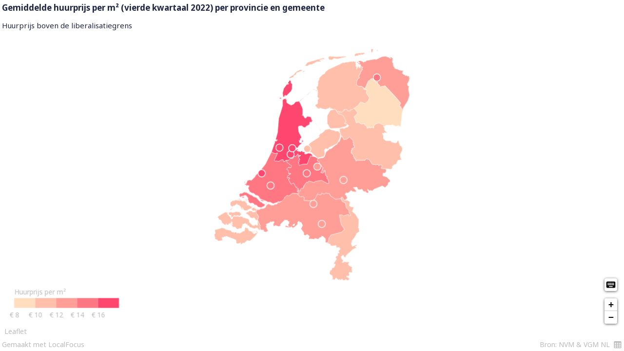

--- FILE ---
content_type: text/html; charset=utf-8
request_url: https://localfocuswidgets.net/63ca6555e2dbe
body_size: 15765
content:
<!DOCTYPE HTML>
<html lang="en">
<head>
	<!-- 
		LocalFocus Widget Server
		Map 1.2.75 (template 1.2.35)
		By LocalFocus.nl
	-->
	<meta charset="utf-8">
	<meta http-equiv="X-UA-Compatible" content="IE=edge">
	<meta name="viewport" content="width=device-width, initial-scale=1.0, maximum-scale=1.0, user-scalable=no">
	
	<link rel="stylesheet" href="libraries/leaflet3/leaflet.css" />
	<link rel="stylesheet" href="libraries/leaflet-clusters3/MarkerCluster.css" />
	<link rel="stylesheet" href="libraries/leaflet-clusters3/MarkerCluster.Default.css" />
	
	<script src="libraries/packages/package-map3.js"></script>
	
	<script src="./map/1.2.75/package-widget.min.js?v=14"></script>
	
	<style>
	html{
		width:100%;
	}

	* {
		-webkit-box-sizing: border-box;
		-moz-box-sizing: border-box;
		box-sizing: border-box;
	}

	body {
		margin:0px;
		padding:0px;
		overflow:hidden;
		width:100%;
		background-color: transparent;
		font-size: 14px;
		line-height: 1.42857143;
		color: #333;
		-webkit-tap-highlight-color: rgba(0,0,0,0);
	}

	body > div, body > div > div {
		position: absolute;
		overflow: hidden;
		top: 0px;
		right: 0px;
		bottom: 0px;
		left: 0px;
	}
	</style>
	
	<script>
		var lfWidgetData = {"settings":{"source":null,"sourcelink":null,"storage":{"settings":{"title":"Gemiddelde huurprijs per m\u00b2 (vierde kwartaal 2022) per provincie en gemeente","source":"NVM & VGM NL","lat":51.87309959004367,"lng":5.295410156250001,"zoom":7,"basemapLayer":false,"mapBackground":"#FFFFFF","sourceUrl":"","searchLabel":"Zoek op gemeente of provincie...","description":"Huurprijs boven de liberalisatiegrens"},"layers":[{"key":"1595850410735","settings":{"icon":{"hierarchy":11,"content":{"width":24,"height":24,"x":0,"y":0,"anchorX":12,"anchorY":12,"type":"g","innerNodes":[{"type":"path","attrs":{"d":"M12,2A10,10 0 0,0 2,12A10,10 0 0,0 12,22A10,10 0 0,0 22,12A10,10 0 0,0 12,2Z"}}],"id":"3802"},"key":"11"},"strokeColor":"#FFFFFF","strokeWidth":"2","tooltip":"<b>{{label::5}}<br><\/b>Huurprijs per m\u00b2: \u20ac {{Huurprijs per m2:::1}}<br>Prijsontwikkeling t.o.v. jaar eerder: {{procentuele prijsontwikkeling t.o.v. jaar eerder::2}}","size":"17","fill":"#FF466E"},"sheet":{"0,1":"Huurprijs per m2:","1,0":"Almere","1,1":"\u20ac  11,79","1,2":"-8,0%","2,0":"Amersfoort","2,1":"\u20ac  13,62","2,2":"1,9%","3,0":"Amstelveen","3,1":"\u20ac  20,18","3,2":"16,3%","4,0":"Amsterdam","4,1":"\u20ac  21,73","4,2":"8,7%","5,0":"Arnhem","5,1":"\u20ac  13,45","5,2":"1,3%","6,0":"Eindhoven","6,1":"\u20ac  13,82","6,2":"8,5%","7,0":"Groningen","7,1":"\u20ac  14,36","7,2":"11,5%","8,0":"Haarlem","8,1":"\u20ac  17,59","8,2":"7,6%","9,0":"Rotterdam","9,1":"\u20ac  15,65","9,2":"0,2%","10,0":"'s-Gravenhage","10,1":"\u20ac  16,86","10,2":"11,3%","11,0":"'s-Hertogenbosch","11,1":"\u20ac  13,92","11,2":"6,3%","12,0":"Utrecht","12,1":"\u20ac  15,81","12,2":"6,9%","0,3":"label","0,4":"Lon","1,3":"52.371814","1,4":"5.199063","2,3":"52.15664","2,4":"5.389244","3,3":"52.300552","3,4":"4.865937","4,3":"52.37243","4,4":"4.89973","5,3":"51.991032","5,4":"5.915834","6,3":"51.455555","6,4":"5.478826","8,3":"52.379653","8,4":"4.64272","9,3":"51.92278","9,4":"4.47578","10,3":"52.07114","10,4":"4.29916","11,3":"51.701539","11,4":"5.319105","0,5":"label","1,5":"Almere","2,5":"Amersfoort","3,5":"Amstelveen","4,5":"Amsterdam","5,5":"Arnhem","6,5":"Eindhoven","7,5":"Groningen (gemeente)","8,5":"Haarlem","9,5":"Rotterdam","10,5":"'s-Gravenhage","11,5":"'s-Hertogenbosch","12,5":"Utrecht (gemeente)","7,3":"53.21986","7,4":"6.567915","12,3":"52.072602","12,4":"5.181058","0,0":"Gemeente","0,2":"Prijsontwikkeling t.o.v. jaar eerder"},"output":"markers","input":"sheet","inputUrl":null,"cols":[{"settings":{"types":["geocode"],"typesMeta":[]}},{"settings":{"types":["category"],"typesMeta":["noLegend"]}},{"settings":{"types":[],"typesMeta":["noLegend"]}},{"settings":{"types":["lat"],"typesMeta":[]}},{"settings":{"types":["lng"],"typesMeta":[]}},{"settings":{"types":[],"typesMeta":[]}},{"settings":{"types":[],"typesMeta":[]}},{"settings":{"types":[],"typesMeta":[]}},{"settings":{"types":[],"typesMeta":[]}},{"settings":{"types":[],"typesMeta":[]}}],"indexes":{"1|11,49":{"fill":"#FFBFAB"},"1|13,01":{"fill":"#FF9D97"},"1|15,98":{"fill":"#FF7783"},"1|18,83":{"fill":"#FF466E"},"1|11,55":{"fill":"#FFBFAB"},"1|11,56":{"fill":"#FFBFAB"},"1|12,74":{"fill":"#FF9D97"},"1|17,23":{"fill":"#FF466E"},"1|14,11":{"fill":"#FF7783"},"1|13,72":{"fill":"#FF9D97"},"1|12,37":{"fill":"#FF9D97"},"1|14,35":{"fill":"#FF7783"},"1|11,07":{"fill":"#FFBFAB"},"1|12,54":{"fill":"#FF9D97"},"1|15,31":{"fill":"#FF7783"},"1|19,78":{"fill":"#FF466E"},"1|11,86":{"fill":"#FFBFAB"},"1|12,27":{"fill":"#FF9D97"},"1|12,68":{"fill":"#FF9D97"},"1|18,29":{"fill":"#FF466E"},"1|16,78":{"fill":"#FF466E"},"1|14,57":{"fill":"#FF7783"},"1|12,41":{"fill":"#FF9D97"},"1|14,84":{"fill":"#FF7783"},"1|12,93":{"fill":"#FF9D97"},"1|12,99":{"fill":"#FF9D97"},"1|16,86":{"fill":"#FF466E"},"1|19,76":{"fill":"#FF466E"},"1|12,59":{"fill":"#FF9D97"},"1|12,70":{"fill":"#FF9D97"},"1|12,96":{"fill":"#FF9D97"},"1|16,57":{"fill":"#FF466E"},"1|15,50":{"fill":"#FF7783"},"1|14,71":{"fill":"#FF7783"},"1|13,59":{"fill":"#FF9D97"},"1|14,76":{"fill":"#FF7783"},"1|12,28":{"fill":"#FF9D97"},"1|13,36":{"fill":"#FF9D97"},"1|17,57":{"fill":"#FF466E"},"1|19,99":{"fill":"#FF466E"},"1|13,23":{"fill":"#FF9D97"},"1|12,26":{"fill":"#FF9D97"},"1|12,95":{"fill":"#FF9D97"},"1|16,34":{"fill":"#FF466E"},"1|15,64":{"fill":"#FF7783"},"1|15,03":{"fill":"#FF7783"},"1|13,09":{"fill":"#FF9D97"},"1|14,82":{"fill":"#FF7783"},"1|10,17":{},"1|13,76":{"fill":"#FF9D97"},"1|10,36":{},"1|12,04":{},"1|14,09":{},"1|11,30":{},"1|19,37":{},"1|10,68":{},"1|11,23":{},"1|15,32":{},"1|14,49":{"fill":"#FF7783"},"1|14,01":{"fill":"#FF7783"},"1|21,01":{"fill":"#FF466E"},"1|20,94":{"fill":"#FF466E"},"1|13,86":{"fill":"#FF9D97"},"1|15,46":{"fill":"#FF7783"},"1|17,42":{"fill":"#FF466E"},"1|15,41":{"fill":"#FF7783"},"1|16,41":{"fill":"#FF466E"},"1|16,13":{"fill":"#FF466E"},"1|14,15":{"fill":"#FF7783"},"1|19,25":{"fill":"#FF466E"},"1|21,02":{"fill":"#FF466E"},"1|13,38":{"fill":"#FF9D97"},"1|14,23":{"fill":"#FF7783"},"1|14,28":{"fill":"#FF7783"},"1|18,93":{"fill":"#FF466E"},"1|16,23":{"fill":"#FF466E"},"1|17,31":{"fill":"#FF466E"},"1|13,85":{"fill":"#FF9D97"},"1|14,24":{"fill":"#FF7783"},"1|\u20ac  11,79":{"fill":"#FFBFAB"},"1|\u20ac  13,62":{"fill":"#FF9D97"},"1|\u20ac  20,18":{},"1|\u20ac  21,73":{},"1|\u20ac  13,45":{"fill":"#FF9D97"},"1|\u20ac  13,82":{"fill":"#FF9D97"},"1|\u20ac  14,36":{"fill":"#FF7783"},"1|\u20ac  17,59":{},"1|\u20ac  15,65":{"fill":"#FF7783"},"1|\u20ac  16,86":{},"1|\u20ac  13,92":{"fill":"#FF9D97"},"1|\u20ac  15,81":{"fill":"#FF7783"}},"geo":null,"settingsClusters":{"fill":"#FF466E"}},{"key":"1595850184199","settings":{"geoID":"00030","cluster":null,"tooltip":"<div><b>{{label::3}}<br><\/b>Huurprijs per m\u00b2: \u20ac {{Huurprijs per m2:::1}}<br>Prijsontwikkeling t.o.v. jaar eerder: {{procentuele prijsontwikkeling t.o.v. jaar eerder::2}}<br><div><\/div><\/div>","popup":"","scaleCustom":true,"scaleTicks":["8","10","12","14","16","17"],"bucketCount":5,"scaleColors":["#FFDEBF","#FFBFAB","#FF9D97","#FF7783","#FF466E"],"prefix":"\u20ac ","scaleUnit":"Huurprijs per m\u00b2","strokeColor":"#FFFFFF","strokeWidth":"0.6","scaleReversed":true,"suffix":""},"sheet":{"0,1":"Huurprijs per m2:","0,2":"Prijsontwikkeling t.o.v. jaar eerder","1,0":"Drenthe","1,1":"9,98","1,2":"-3,3%","2,0":"Flevoland","2,1":"11,69","2,2":"-8,2%","3,0":"Friesland","3,1":"11,60","3,2":"17,9%","4,0":"Gelderland","4,1":"12,19","4,2":"7,1%","5,0":"Groningen","5,1":"12,83","5,2":"7,8%","6,0":"Limburg","6,1":"11,37","6,2":"-7,9%","7,0":"Noord-Brabant","7,1":"12,72","7,2":"5,1%","8,0":"Noord-Holland","8,1":"19,05","8,2":"5,8%","9,0":"Overijssel","9,1":"11,54","9,2":"9,7%","10,0":"Utrecht","10,1":"15,19","10,2":"8,1%","11,0":"Zeeland","11,1":"11,31","11,2":"4,8%","12,0":"Zuid-Holland","12,1":"15,57","12,2":"5,5%","1,3":"Drenthe","2,3":"Flevoland","3,3":"Friesland","4,3":"Gelderland","5,3":"Groningen (provincie)","6,3":"Limburg","7,3":"Noord-Brabant","8,3":"Noord-Holland","9,3":"Overijssel","10,3":"Utrecht (provincie)","11,3":"Zeeland","12,3":"Zuid-Holland","0,3":"label","0,0":"Provincie"},"output":"shapes-linear","input":"sheet","inputUrl":null,"cols":[{"settings":{"types":["geo"],"typesMeta":[]}},{"settings":{"types":["size"],"typesMeta":["decimalComma"]}},{"settings":{"types":[],"typesMeta":[]}},{"settings":{"types":[],"typesMeta":[]}},{"settings":{"types":[],"typesMeta":[]}},{"settings":{"types":[],"typesMeta":[]}},{"settings":{"types":[],"typesMeta":[]}},{"settings":{"types":[],"typesMeta":[]}},{"settings":{"types":[],"typesMeta":[]}}],"indexes":{},"geo":null}],"legends":[]},"dimensions":{"fullWidth":0,"height":643,"width":818},"menu":1,"subType":"linear"},"style":"nu6","origin":"https:\/\/platform.localfocus.nl\/","locale":"nl","styling":{"material":{"font":{"font-family":"'Noto Sans', sans-serif","font-size":"14px","font-weight":"400","font-style":"normal","text-decoration":"none","color":"#1f2544"}},"printFont":{"fontFamily":"'Source Sans Pro'","fonts":{"google":{"families":["Source+Sans+Pro:400,600:latin"]}}},"svg":{"settings":{"box":{"margin-left":4,"margin-right":4,"margin-top":4,"margin-bottom":4}},"style":{"root":{"font-family":"'Noto Sans', sans-serif","font-size":"15px","font-weight":"400","font-style":"normal","text-decoration":"none","fill":"#1f2544"},"background":{"fill":"none","stroke":"none","stroke-width":0}},"fonts":{"google":{"families":["Noto+Sans:400,700:latin"]}}},"colors":{"standard":["#2E3C83","#C40000","#006CDE","#5100AF","#ED893C","#C5117D","#2A9198","#008700"],"palettes":[{"label":"Extra kleuren","colors":["#80B5EE","#EF8289","#A880D7","#F6C49D","#E288BE","#94C8CB","#80C380","#7DAA50"]}],"extend":false,"map":[{"negColors":[],"posColors":[]},{"negColors":["#DB4140"],"posColors":["#009BDB"]},{"negColors":["#DB4140","#F89E5D"],"posColors":["#A1C1E6","#009BDB"]},{"negColors":["#DB4140","#F89E5D","#FFCE7B"],"posColors":["#B8CCEA","#6BB0E1","#0089CF"]},{"negColors":["#C0264B","#E66042","#F89E5D","#FFCE7B"],"posColors":["#B8CCEA","#6BB0E1","#009BDB","#0073AE"]},{"negColors":["#C0264B","#E66042","#F89E5D","#FCBB6D","#FFD990"],"posColors":["#CCD4EC","#A1C1E6","#6BB0E1","#009BDB","#0073AE"]},{"negColors":["#B7274C","#DB4140","#F3704B","#F89E5D","#FCBB6D","#FFD990"],"posColors":["#CCD4EC","#A1C1E6","#6BB0E1","#009EDB","#0089CF","#00689E"]},{"negColors":["#C0264B","#DB4140","#F3704B","#F89E5D","#FCBB6D","#FFD990","#FFEAB1"],"posColors":["#CCD4EC","#A1C1E6","#6BB0E1","#009EDB","#0089CF","#00689E","#083858"]}],"hover":"#333"},"vaxis":{"style":{"labels":{"ref":"svg.style.root","cursor":"default"},"lines":{"fill":"none","stroke":"#EEEEEE","stroke-width":1,"stroke-dasharray":"none","shape-rendering":"crispEdges"},"zeroLine":{"ref":"vaxis.style.lines","stroke":"#BBBBBB"},"domain":{"visibility":"hidden"}},"settings":{"tickPadding":10,"ticks":6}},"haxis":{"style":{"labels":{"ref":"vaxis.style.labels","fill":"#878787"},"lines":{"ref":"vaxis.style.lines"},"domain":{"ref":"vaxis.style.domain"}},"settings":{"padding":0.1,"outerPadding":0.05,"shift-y":0}},"domain":{"style":{"fill":"none"},"settings":{"onlyAxisCharts":false,"activated":false,"activatedRatio":0.5}},"legend":{"settings":{"items":{"margin-right":10,"padding-right":2,"stroke":0,"radius":3,"ratio":0.7},"box":{"margin":{"margin-top":0,"margin-bottom":22}},"maps":{"bar-height":10,"min-width":50,"padding-text-bar":8}},"style":{"labels":{"ref":"svg.style.root","cursor":"default"},"map-labels":{"ref":"svg.style.root","font-size":"14px","fill":"#555"}}},"interactive2":{"style":{"search":{"pre":{"barbox":{"ref":"material.font","background-color":"#FFFFFF","border":"1px solid #EEEEEE","border-radius":"5px","margin":"0em 0.5em 0.5em 0em","position":"relative"},"searchbox":{},"searchlabel svg":{"position":"absolute","width":"1.4em","height":"1.4em","display":"inline-block","vertical-align":"top","margin-top":"0.6em","margin-left":"0.64em"},"searchlabel svg path":{"fill":"currentColor"},"searchlabel input":{"position":"relative","z-index":"2","display":"inline-block","vertical-align":"top","background-color":"transparent","border":"0px","padding":"0.6em 0.64em 0.6em 2.4em"},"searchpop":{"position":"absolute","left":"-1px","top":"100%","width":"101%","margin-top":"2px","z-index":"100"},"searchbase":{"min-width":"200px","overflow":"auto","max-height":"300px","background-color":"#FFF","border":"1px solid #CCC","border-radius":"0px"}},"post":{"searchitem":{"margin":"0.64em","cursor":"pointer"}}},"dropdown":{"pre":{"barbox":{"ref":"material.font","background-color":"#FFFFFF","border":"1px solid #EEEEEE","border-radius":"5px","margin":"0em 0.5em 0.5em 0em","position":"relative","padding":"0.6em 0.8em","cursor":"pointer"},"dropdownbox":{},"dropdownlabel":{"height":"100%"},"dropdownlabel div":{"color":"#1f2544","display":"inline-block","vertical-align":"top"},"dropdownlabel svg":{"width":"1.4em","height":"1.4em","display":"inline-block","vertical-align":"top","margin-left":"0.4em"},"dropdownlabel svg path":{"fill":"currentColor"},"dropdownpop":{"position":"absolute","left":"-1px","top":"100%","width":"101%","margin-top":"2px","z-index":"100"},"dropdownbase":{"min-width":"200px","overflow":"auto","max-height":"300px","background-color":"#FFF","border":"1px solid #EEEEEE","border-radius":"5px"}},"post":{"dropdownitem":{"padding":"0.32em 0.8em","cursor":"pointer"},"dropdownitemactive":{"padding":"0.32em 0.8em","cursor":"pointer","background-color":"#2E3C83","color":"#FFFFFF"}}},"slider":{"pre":{"barbox":{"ref":"material.font","background-color":"#FFFFFF","border":"1px solid #EEEEEE","border-radius":"5px","margin":"0em 0.5em 0.5em 0em","position":"relative","padding":"0.6em 0.8em"},"sliderbox":{"display":"inline-block","vertical-align":"top","width":"6em","height":"0.3em","margin-top":"0.5em","margin-right":"1.4em","cursor":"pointer","background-color":"#EEEEEE","border":"1px solid #EEEEEE","border-radius":"2px"},"sliderhandle":{"position":"absolute","top":"0.4em","width":"1.2em","height":"1.6em","border":"1px solid #DDDDDD","background-color":"#DDDDDD","border-radius":"2px","cursor":"pointer"},"sliderhandle svg":{"width":"1.4em","height":"100%"},"sliderhandle path":{"fill":"#1f2544"},"sliderlabel":{"display":"inline-block","vertical-align":"top"}},"post":{}},"storyButton":{"pre":{"storybox":{"ref":"material.font","vertical-align":"top","margin":"0em 0.5em 0.5em 0em","position":"relative"},"storylabel":{"ref":"material.font","font-size":"1.2em","padding":"0.44em 0.64em","cursor":"pointer","background-color":"#FFFFFF","border":"1px solid #EEEEEE","border-radius":"5px"}},"post":{"storylabelactive":{"ref":"material.font","font-size":"1.2em","padding":"0.44em 0.64em","cursor":"pointer","background-color":"#2E3C83","border":"1px solid #2E3C83","border-radius":"5px","color":"#FFFFFF"}}},"storybase":{"text-align":"left"}}},"interactive":{"settings":{"box":{"margin":{"margin-top":0,"margin-bottom":10}}},"style":{"font":{"font-family":"'Noto Sans', sans-serif","font-size":"15px","font-style":"normal","font-weight":"normal"}}},"unit":{"settings":{"margin-unit-legend":14},"style":{"ref":"svg.style.root","font-size":"14px"}},"annotation":{"directLabel":{"ref":"svg.style.root","font-weight":"bold"},"inlineLabel":{"ref":"svg.style.root","font-weight":"bold","fill":"#DDDDDD"},"centerLabel":{"ref":"svg.style.root","font-weight":"bold"},"tooltip":{"settings":{"padding":6,"margin":14,"curve":2,"tip":true,"tipSize":4,"dot":true,"dotSize":4,"strokeWidth":1,"unknown":"Onbekend"},"style":{"box":{"fill":"#FFFFFF","stroke":"#EEEEEE","stroke-width":1},"label":{"ref":"svg.style.root","fill":"#1f2544"},"dot":{"fill":"#FFF","stroke":"#1f2544","stroke-width":1}}},"annotation":{"settings":{"padding":6,"margin":14,"curve":2,"tip":true,"tipSize":4,"dot":true,"dotSize":4,"strokeWidth":1,"unknown":"Onbekend"},"style":{"box":{"fill":"#FFFFFF","stroke":"#EEEEEE","stroke-width":1},"label":{"ref":"svg.style.root","fill":"#1f2544"},"dot":{"fill":"#FFF","stroke":"#1f2544","stroke-width":1}}},"settings":{"directLabel":{"margin":4}}},"text":{"style":{"title":{"ref":"svg.style.root","font-size":"17px","font-weight":"bold"},"description":{"ref":"svg.style.root"}},"settings":{"center":false,"margin-title":18,"box":{"margin":{"margin-top":0,"margin-bottom":18}},"background":{"active":false,"curve":0,"padding":0,"color":null},"image":{"active":false,"position":"left","clear":false,"width":0,"height":0,"link":null}}},"lineGraph":{"style":{"lines":{"stroke-width":3,"stroke-dasharray":"none","shape-rendering":"auto"},"linesHover":{"stroke-width":30,"stroke-dasharray":"none","shape-rendering":"auto"}}},"polygonGraph":{"settings":{"unknownValue":"#CCC","zeroValue":"#AAA","backgroundLayer":"#EEE","zoom":0.98},"style":{"areas":{"stroke":"#444","stroke-width":"1"}}},"barGraph":{"style":{"buttons":{"background-color":"#333","color":"#FFF","display":"inline","padding":"5px","border-radius":"2px","cursor":"pointer"}},"settings":{"buttons":{"nextText":"Volgende","previousText":"Vorige"},"minBarHeight":20}},"gridGraph":{"style":{"cell":{"ref":"svg.style.root","padding":"4px 8px 4px 8px"},"cell-first":{"ref":"gridGraph.style.cell","font-weight":"700"},"row-even":{"background-color":"#f6f6f6","border-bottom":"1px #f6f6f6 solid"},"row-odd":{"background-color":"#FFF","border-bottom":"1px #FFF solid"},"column-first":{"text-align":"center","font-weight":"700"}}},"stackedGraph":{"settings":{"gap":0}},"footer":{"settings":{"creditline":{"text":"Gemaakt met LocalFocus","link":"https:\/\/www.localfocus.nl"},"madeBy":{"text":null,"link":null},"source":{"text":"Bron: {{source}}"},"box":{"margin":{"margin-bottom":2,"margin-top":12}},"position":null},"style":{"creditline":{"ref":"svg.style.root","font-size":"14px","fill":"#BBBBBB"},"madeBy":{"ref":"footer.style.creditline"},"source":{"ref":"footer.style.creditline"}}},"newsmap":{"basemap":{"water-color":"#b0cbd4","nature-color":"#d5e6dc","land-color":"#ffffff","roadstroke-color":"#c0c0c0","roadfill-color":"#ffffff","rail-color":"#cacaca","urban-color":"#f2f2f2","buildingstroke-color":"#dedede","buildingfill-color":"#f2f2f2","border-color":"#BBBBBB","label-color":"#222222","halo-color":"#FFFFFF","font":"Source Sans Pro"}},"darkMode":{"rules":[{"prop":"newsmap.basemap.land-color","value":"#2a2929"},{"prop":"newsmap.basemap.urban-color","value":"#3a3939"},{"prop":"newsmap.basemap.roadfill-color","value":"#3b2e2e"},{"prop":"newsmap.basemap.roadstroke-color","value":"#8f8687"},{"prop":"newsmap.basemap.rail-color","value":"#453f3f"},{"prop":"newsmap.basemap.buildingstroke-color","value":"#575757"},{"prop":"newsmap.basemap.buildingfill-color","value":"#3e3d3d"},{"prop":"newsmap.basemap.label-color","value":"#EEEEEE"},{"prop":"newsmap.basemap.halo-color","value":"#3f3f3f"},{"prop":"newsmap.basemap.water-color","value":"#324951"},{"prop":"newsmap.basemap.nature-color","value":"#394c41"},{"prop":"colors.standard","value":["#FFFFFF","#C40000","#006CDE","#5100AF","#C5117D","#ED893C","#2A9198"]},{"prop":"material.font.color","value":"#DDDDDD"},{"prop":"svg.style.root.fill","value":"#DDDDDD"},{"prop":"svg.style.background.fill","value":"#151515"},{"prop":"interactive2.style.search.pre.barbox.border","value":"1px solid #DDDDDD"},{"prop":"interactive2.style.search.pre.barbox.background-color","value":"#151515"},{"prop":"interactive2.style.search.pre.searchbase.border","value":"1px solid #DDDDDD"},{"prop":"interactive2.style.search.pre.searchbase.background-color","value":"#151515"},{"prop":"interactive2.style.dropdown.pre.barbox.border","value":"1px solid #DDDDDD"},{"prop":"interactive2.style.dropdown.pre.barbox.background-color","value":"#151515"},{"prop":"interactive2.style.dropdown.pre.dropdownlabel div.color","value":"#DDDDDD"},{"prop":"interactive2.style.slider.pre.barbox.border","value":"1px solid #DDDDDD"},{"prop":"interactive2.style.slider.pre.barbox.background-color","value":"#151515"},{"prop":"interactive2.style.storyButton.pre.storylabel.border","value":"1px solid #DDDDDD"},{"prop":"interactive2.style.storyButton.pre.storylabel.background-color","value":"#151515"},{"prop":"interactive2.style.dropdown.pre.dropdownbase.background-color","value":"#151515"},{"prop":"interactive2.style.dropdown.pre.dropdownbase.border","value":"1px solid #DDDDDD"},{"prop":"interactive2.style.dropdown.post.dropdownitemactive.background-color","value":"#DDDDDD"},{"prop":"interactive2.style.dropdown.post.dropdownitemactive.color","value":"#1f2544"},{"prop":"interactive2.style.storyButton.post.storylabelactive.border","value":"1px solid #DDDDDD"},{"prop":"interactive2.style.storyButton.post.storylabelactive.background-color","value":"#DDDDDD"},{"prop":"interactive2.style.storyButton.post.storylabelactive.color","value":"#1f2544"},{"prop":"gridGraph.style.row-even.background-color","value":"#222222"},{"prop":"vaxis.style.zeroLine.stroke","value":"#FFFFFF"}]}},"version":"1.2.75","type":"map"};

		window.globalLoaded = false;
		
		
var analyticsBootstrap = (function(){
	var analyticsStarted = false;
	var interactStarted = false;
	var analyticsDisabled = false;
	var interactTypes = {
		'slider': false,
		'dropdown': false,
		'search': false,
		'tooltip': false,
		'popup': false,
		'story': false
	};
	
	var getUrl = function(type, fileType){
		var widgetCode = window.location.pathname.replace('/','');
		var img = new Image();
		var origin = '';
		if(window.lfWidgetData && window.lfWidgetData.hasOwnProperty('origin') && typeof window.lfWidgetData.origin === 'string'){
			origin = window.lfWidgetData.origin;
		}
		return 'stats/hit/' + type + '/' + widgetCode + '.' + fileType + '?ref=' + encodeURIComponent(document.referrer) + '&o=' + encodeURIComponent(origin) + '&z=' + Date.now();
	};
	
	var sendGif = function(type){
		var img = new Image();
		img.src = getUrl(type, 'gif');
	};
	
	var sendJson = function(type){
		var xobj = new XMLHttpRequest();
		xobj.open('GET', getUrl(type, 'json'), true);
		xobj.onreadystatechange = function () {
			if (xobj.readyState === 4 && xobj.status === '200') {
				// Succes, but do nothing
			}
		};
		xobj.send(null);
	};

	var sendHit = function(type){
		setTimeout(function(){
			try {
				// Activate gif or json. Prefer json.
				//sendGif(type);
				sendJson(type);
			} catch(e){
				console.error && console.error(e);
			}
		}, 1000);
	};

	return {
		'start': function(){
			// Start Analytics. It can only be started once
			if(analyticsDisabled || analyticsStarted){
				return;
			}
			analyticsStarted = true;
			sendHit('view');
		},
		'interact': function(subType){
			// Analytics for interactions is disabled
		},
		'disable': function(){
			// Disable analytics
			analyticsDisabled = true;
		}
	}
})();
		
var darkModeModule = (function(){
	// Start the darkmode plugin
	var widgetData = window.lfWidgetData
	var isActive = false;
	
	var overwriteStyle = function(){
		// Overwrite the style to enable Darkmode on all Pym widgets
		// when a style is presented without darkmode
		// Get the style property. This can be the 'styling' or 'style'
		// property
		var styleProp = null;
		if(window.lfWidgetData && window.lfWidgetData.styling && typeof window.lfWidgetData.styling === 'object'){
			styleProp = 'styling';
		} else if(window.lfWidgetData && window.lfWidgetData.style && typeof window.lfWidgetData.style === 'object'){
			styleProp = 'style';
		} else {
			// No prop found, so return
			return;
		}
		if(window.darkModeFallbackStyle && typeof window.lfWidgetData[styleProp].darkMode === 'undefined'){
			// Style does not have darkmode, so orverwrite style
			// with the darkModeFallbackStyle
			console.info('Darkmode plugin for LocalFocus: overwrite style with darkmode fallback style');
			window.lfWidgetData[styleProp] = window.darkModeFallbackStyle;
		}
	};
	
	var modifyProperty = function(originalStyle, rule){
		var props = rule.prop.split('.');
		var value = rule.value;
		var style = originalStyle;
		// Loop over all props, but not the last because that 
		// would break bindings
		while(props.length > 1){
			// Apply a prop
			var firstProp = props.shift();
			// Check if prop exists
			if(style.hasOwnProperty(firstProp)){
				// Property exists. Go one step ahead
				style = style[firstProp];
			} else {
				// Property does not exist. Return.
				console.warn('Property does not exist for rule ', rule, 'Prop:', firstProp)
				return;
			}
		}
		// The loop is finished
		// the length of props is exactly 1
		// Check the resulting property
		var targetProp = props[0];
		if(!style.hasOwnProperty(targetProp)){
			// Property does not exist
			console.warn('Property does not exist for rule', rule, 'Prop:', targetProp);
			return;
		}
		if(typeof style[targetProp] !== typeof value){
			// Types dont match. Show a warning
			console.warn('Type does not match for rule', rule);
		}
		style[targetProp] = value;
	};
	
	var digest = function(){
		// Check if darkMode is activated
		var style = null;
		// Get the style property. This can be the 'styling' or 'style'
		// property
		if(window.lfWidgetData && window.lfWidgetData.styling && typeof window.lfWidgetData.styling === 'object'){
			style = window.lfWidgetData.styling;
		} else if(window.lfWidgetData && window.lfWidgetData.style && typeof window.lfWidgetData.style === 'object'){
			style = window.lfWidgetData.style;
		} else {
			// Styling property was not found
			return false;
		}
		// Check if darkMode is set
		if(!style.hasOwnProperty('darkMode')){
			// Darkmode is not set for this style.
			// Return.
			return true;
		}
		// Apply rules
		var rules = style.darkMode.rules;
		
		if(rules && rules.length){
			// Loop over darkMode rules
			rules.forEach(function(rule){
				modifyProperty(style, rule);
				
			});
		}
		return true
	};
	
	var darkModeHasAutoEnable = function(){
		// Check if darkmode is in the current styling,
		// and if autoEnable is activated.
		var styleProp = null;
		if(window.lfWidgetData && window.lfWidgetData.styling && typeof window.lfWidgetData.styling === 'object'){
			styleProp = 'styling';
		} else if(window.lfWidgetData && window.lfWidgetData.style && typeof window.lfWidgetData.style === 'object'){
			styleProp = 'style';
		}
		if(styleProp && window.lfWidgetData[styleProp].darkMode && window.lfWidgetData[styleProp].darkMode.autoEnable === true){
			// Check if the autoEnable flag is set in the stylesheet
			return true;
		}
		return false;
	};
	
	var darkModeIsActivated = function(){
		// Check if dark mode is activated in the browser
		var darkModeIsActive = false, darkModeInUrl = false, darkModeDebug = false, darkModeAutoEnable = false;
		if(window.matchMedia && window.matchMedia('(prefers-color-scheme: dark)').matches) {
			// Dark mode is activated
			darkModeIsActive = true;
		}
		// Chek if autoEnable is set
		if(darkModeHasAutoEnable()){
			darkModeAutoEnable = true;
		}
		// Check is the search string is set
		if(window.location && typeof window.location.search === 'string'){
			if(window.location.search.toLowerCase().indexOf('darkmode') !== -1){
				darkModeInUrl = true;
			}
			// Check if dark mode debug parameter is set
			if(window.location.search.toLowerCase().indexOf('darkmodeforce') !== -1){
				darkModeDebug = true;
			}
		}
		
		if(darkModeDebug){
			return true;
		}
		if(darkModeIsActive && darkModeAutoEnable){
			return true;
		}
		if(darkModeIsActive && darkModeInUrl){
			return true;
		}
		return false;
	};
	
	try {
		if(typeof window.pymCallback !== 'undefined'){
			overwriteStyle();
		}
		if(darkModeIsActivated()){
			// Digest darkMode
			var status = digest();
			isActive = true;
		}
	} catch(err){
		console.log(err);
	}
	
	return {
		'isActive': function(){
			return isActive;
		},
		'activate': function(){
			// Force activation of darkmode. This can be done by
			// other plugins.
			// Check if darkmode is not active yet
			if(!isActive){
				// Activate darkmode
				digest();
				isActive = true;
			}
		}
	};
		
})();
		
var widgetLinkModule = (function(){
	// Start the darkmode plugin
	var widgetData = window.lfWidgetData
	
	var updateStyling = function(styling){
		var style = null;
		// Get the style property. This can be the 'styling' or 'style'
		// property
		if(window.lfWidgetData && window.lfWidgetData.styling && typeof window.lfWidgetData.styling === 'object'){
			style = window.lfWidgetData.styling;
		} else if(window.lfWidgetData && window.lfWidgetData.style && typeof window.lfWidgetData.style === 'object'){
			style = window.lfWidgetData.style;
		} else {
			// Styling property was not found
			return false;
		}
		// Update the footer link
		if(style && style.footer && style.footer.settings && style.footer.settings.creditline){
			var creditLine = style.footer.settings.creditline;
			// Update link
			if(typeof creditLine.link === 'string' && creditLine.link.indexOf('www.localfocus.nl') !== -1 && creditLine.link.indexOf('www.localfocus.nl/en/') === -1){
				creditLine.link = 'https://www.localfocus.nl/nieuwsgierig/';
			}
			// Update text
			if(typeof creditLine.text === 'string'){
				creditLine.text = creditLine.text.replace(' Localfocus', ' ANP/LocalFocus');
			}
			// Update text NL
			if(typeof creditLine.text === 'object' && creditLine.text && typeof creditLine.text.nl === 'string'){
				creditLine.text.nl =  creditLine.text.nl.replace(' Localfocus', ' ANP/LocalFocus');
			}
			// Update text EN
			if(typeof creditLine.text === 'object' && creditLine.text && typeof creditLine.text.en === 'string'){
				creditLine.text.en =  creditLine.text.en.replace(' Localfocus', ' ANP/LocalFocus');
			}
		}
	};
	
	try {
		updateStyling();
	} catch(err){
		console.error(err);
	}
		
})();
		var uncompressModule = (function(window){
	var geoHost = './lf3/geo/';
	var uncompressShape = function(shape){
		// Restore shape
		var restoredNumbers = [];
		var decimals = null;
		var tempNumber = '';
		for(var i = 0; i < shape.length; i++){
			var c = shape[i];
			if(i === 0){
				// These are decimals
				decimals = parseInt(c, 10);
				continue;
			}
			if(c === '+' || c === '-'){
				// This is the start of a new shape
				// Store old tempNumber
				if(tempNumber.length){
					restoredNumbers.push(parseInt(tempNumber, 36));
				}
				// Start new tempNumber
				if(c === '-'){
					tempNumber = '-';
				} else {
					tempNumber = '';
				}
			} else {
				tempNumber += c;
			}
		};
		// Append the last
		if(tempNumber.length){
			restoredNumbers.push(parseInt(tempNumber, 36));
		}
		var restoredCoordinates = [];
		var restoredCoordinate = [];
		var lastX = null;
		var lastY = null;
		var power = Math.pow(10, decimals);
		for(var i = 0; i < restoredNumbers.length; i++){
			// Even odd
			var num = restoredNumbers[i];
			if(i === 0 || i === 1){
				// Restore starting coordinates
				num = num / power
				if(i === 0){
					lastX = num;
				} else {
					lastY = num;
				}
			} else {
				if(i % 2 === 0){
					// Even
					num = num / power;
					num = lastX + num;
					lastX = num;
				} else {
					// Odd
					num = num / power;
					num = lastY + num;
					lastY = num;
				}
			}
			restoredCoordinate.push(num);
			if(restoredCoordinate.length === 2){
				restoredCoordinates.push(restoredCoordinate);
				restoredCoordinate = [];
			}
		};
		return restoredCoordinates;
	};

	var uncompressGeoJson = function(geojson){
		// Loop over features
		geojson.features.forEach(function(feature, ii){
			// Check if type has been set
			if(typeof feature.type === 'undefined'){
				feature.type = 'Feature';
			}
			if(typeof feature.i === 'string' || typeof feature.i === 'number'){
				// A compressed index has been set
				feature.properties = {
					'index': feature.i
				};
				delete feature.i
			}
			// Check if this is a polygon
			if(feature.geometry){
				if(feature.geometry.type === 'Polygon'){
					// Loop over shape and holes
					feature.geometry.coordinates.forEach(function(shape, shapeIndex){
						if(typeof shape === 'string'){
							// This is a compressed shape
							feature.geometry.coordinates[shapeIndex] = uncompressShape(shape);
						}
					});
				}
				if(feature.geometry.type === 'MultiPolygon'){
					// Loop over polygons
					feature.geometry.coordinates.forEach(function(polygon){
						// Loop over shape and holes
						polygon.forEach(function(shape, shapeIndex){
							if(typeof shape === 'string'){
								// This is a compressed shape
								polygon[shapeIndex] = uncompressShape(shape);
							}
						});
					});
				}
			}
		});
		return geojson;
	};
	
	var getGeoJson = function(id, type, callbackSucces, callbackError){
		// The index file is not requested, only actual geo files
		var url = geoHost + id + '/' + id + '.' + type + '?compress=v1&t=2';

		var request = new XMLHttpRequest();
		request.onreadystatechange = function() {
			if(this.status === 200 && this.readyState === 4) {
				var json = JSON.parse(this.responseText);
				if(type === 'geojson' && json.compress === 'v1'){
					callbackSucces(uncompressGeoJson(json));
				} else {
					callbackSucces(json);
				}
			} else {
				callbackError();
			}
		};
		request.open('GET', url, true);
		request.send();
	};
	// Bind to window
	window.getGeoJson = getGeoJson;
})(window);

	</script>
</head>
<body>
	<div id="app1">
    	<div unfold-map-root></div>
	</div>
	
	<script>
		// Initialize app
		var getDrive = function(url, callback){
			var getTimestamp = function(url){
				// Return the timestamp
				var d = new Date();
				var secondsDifference = Math.round( Math.random() * 15 );
				var newDate = new Date(d.getTime() + secondsDifference * 1000);
				return newDate.getHours() + '' + newDate.getMinutes();
			};
			
			if(typeof url === 'string'){
				var testLink = url.match(/[-\w]{20,}/);
				if(testLink && testLink.length && url.indexOf('google.com') !== -1){
					var code = testLink[0];
					var http = new XMLHttpRequest();
					http.open('GET', 'drive/getdrive/' + code + '?v=' + getTimestamp(), true);
					//Send the proper header information along with the request
					http.setRequestHeader('Content-type', 'application/json;charset=UTF-8');
					http.onreadystatechange = function() {//Call a function when the state changes.
						if(http.readyState == 4 && http.status == 200) {
							callback(JSON.parse(http.responseText));
						}
					}
					http.send();
				} else {
					// Try custom csv
					var http = new XMLHttpRequest();
					http.open('GET', 'csv/get/?url=' + encodeURIComponent(url) + '&v=' + getTimestamp(), true);
					//Send the proper header information along with the request
					http.setRequestHeader('Content-type', 'application/json;charset=UTF-8');
					http.onreadystatechange = function() {//Call a function when the state changes.
						if(http.readyState == 4 && http.status == 200) {
							callback(JSON.parse(http.responseText));
						}
					}
					http.send();
				}
			}
		};

		var getMapServer = function(){
			return 'https://planet.localfocuswidgets.net';
		};

		var API = {
			// The initial data
			'data': lfWidgetData.settings.storage,
			'hooks': {
				'getData': function(){},
				'svgExport': function(){},
				'generateThumbnail': function(){},
				'createNewLegendItem': function(){},
				'deleteCustomLegendItem': function(){},
				'getDrive': getDrive,
				'getTiles': function(){},
				'getGeocode': null,
				'getGeoJson': getGeoJson,
				'listGeoJson': function(){},
				'getMapServer': getMapServer,
				'save': function(){},
				'loadProj4': function(){
					var loadCheck = function(){
						window.setTimeout(function(){
							if(L.Proj && L.Proj.CRS){
								API.hooks.digest();
							} else {
								loadCheck();
							}
						}, 10);
					};
					var scriptElement = document.createElement('script');
					scriptElement.setAttribute('src', 'libraries/packages/libs-proj4.js');
					document.head.appendChild(scriptElement);
					loadCheck();
				},
				'selectApi': true
			}
		};
		
		// Implement styling
		var localizePart = function(obj){
			var language = 'en';
			if(lfWidgetData.locale && typeof lfWidgetData.locale === 'string'){
				language = lfWidgetData.locale;
			};
			
			if(typeof obj === 'string'){
				// This is not an object but a string
				// It has no lanuage settings, so return string
				return obj;
			}
			if(obj && obj.hasOwnProperty(language)){
				return obj[language];
			}
			return null;
		}
        
        var mergeStyles = function(){
			// Merge LocalFocus and Unfold styles
			if(!API || !lfWidgetData.styling){
				return;
			}
			// Set Locale
			API.hooks.getUser(function(User){
				var language = 'en';
				if(lfWidgetData.locale && typeof lfWidgetData.locale === 'string'){
					language = lfWidgetData.locale;
				};
				User.setLocale(language);
			});
			API.hooks.getStyle(function(data){
				var styling = lfWidgetData.styling;
				// Merge footer
				// Credits
				data.credits.byLabel = localizePart(styling.footer.settings.madeBy.text);
				data.credits.byLink = localizePart(styling.footer.settings.madeBy.link);
				data.credits.lfLabel = localizePart(styling.footer.settings.creditline.text);
				data.credits.lfLink = localizePart(styling.footer.settings.creditline.link);
				// Source template
				data.credits.sourceLabel = localizePart(styling.footer.settings.source.text);
				// Set the position of the credit elements
				if(styling.footer.settings && styling.footer.settings.position && styling.footer.settings.position.length){
					// Loop over positions
					data.credits.settings = {};
					styling.footer.settings.position.forEach(function(position){
						if(position.position === 'left' || position.position === 'right'){
							if(position.type === 'madeBy'){
								data.credits.settings.by = position.position;
							}
							if(position.type === 'source'){
								data.credits.settings.source = position.position;
							}
							if(position.type === 'creditline'){
								data.credits.settings.lf = position.position;
							}
						}
					});
				} else {
					// Positions are not set for this style, so revert to defaults
					data.credits.settings = {
						by: 'left',
						lf: 'left',
						source: 'right'
					};
				}
				// Fonts
				data.fontFamilies.regular = getStyle(styling, 'text.style.description')['font-family'];
				data.fontFamilies.emphasized = getStyle(styling, 'text.style.title')['font-family'];
				
				data.fontColors.regular = getStyle(styling, 'text.style.description')['fill'];
				data.fontColors.emphasized = getStyle(styling, 'text.style.title')['fill'];
				data.fontColors.faded = getStyle(styling, 'footer.style.source')['fill'];
				
				data.fontSizes.large = getStyle(styling, 'text.style.title')['font-size'];
				data.fontSizes.regular = getStyle(styling, 'text.style.description')['font-size'];
				data.fontSizes.small = getStyle(styling, 'footer.style.source')['font-size'];
				
				// Set fontWeights
				// Reset to defaults
				data.fontWeights.emphasized = 'bold';
				data.fontWeights.regular = 'normal';
				var titleStyle = getStyle(styling, 'text.style.title');
				var descriptionStyle = getStyle(styling, 'text.style.description');
				if(typeof titleStyle['font-weight'] === 'string'){
					data.fontWeights.emphasized = titleStyle['font-weight'];
				}
				if(typeof descriptionStyle['font-weight'] === 'string'){
					data.fontWeights.regular =  descriptionStyle['font-weight'];
				}
				
				data.fontSizes.controls = (getStyle(styling, 'interactive2.style.dropdown.pre.barbox'))? getStyle(styling, 'interactive2.style.dropdown.pre.barbox')['font-size']: null;
				if(!data.fontSizes.controls){
					// Get controls from root
					data.fontSizes.controls = getStyle(styling, 'svg.style.root')['font-size'];
				}
				
				data.fontStyles.regular = 'normal';
				data.fontStyles.emphasized = 'normal';
				
				// Border radius
				// Get the border radius from interactive2.style.dropdown.pre.barbox.border-radius
				var borderRadius = getStyle(styling, 'interactive2.style.dropdown.pre.barbox.border-radius');
				if(typeof borderRadius === 'string'){
					data.borderRadius = borderRadius;
				} else {
					data.borderRadius = '0px';
				}
				// Set the control styles
				// Set the button style
				var barBoxColor = getStyleWithFallback(styling, 'interactive2.style.dropdown.pre.barbox', 'color', '#222222');
				var barBoxBackground = getStyleWithFallback(styling, 'interactive2.style.dropdown.pre.barbox', 'background-color', '#FFFFFF');
				var barBoxBorder = getStyleWithFallback(styling, 'interactive2.style.dropdown.pre.barbox', 'border', '1px solid #CCCCCC');
				
				data.controls.button.background = barBoxBackground;
				data.controls.button.border = barBoxBorder;
				// Some text colors are set in pre.dropdownlabel div
				// So try to overwrite it
				data.controls.button.text = getStyleWithFallback(styling, 'interactive2.style.dropdown.pre.dropdownlabel div', 'color', barBoxColor);
				
				// Set input style
				data.controls.input.background = getStyleWithFallback(styling, 'interactive2.style.search.pre.barbox', 'background-color', '#FFFFFF');
				data.controls.input.border = getStyleWithFallback(styling, 'interactive2.style.search.pre.barbox', 'border', '1px solid #CCCCCC');
				data.controls.input.text = getStyleWithFallback(styling, 'interactive2.style.search.pre.barbox', 'color', '#222222');
				
				// Set menu style
				data.controls.menu.background = getStyleWithFallback(styling, 'interactive2.style.dropdown.pre.dropdownbase', 'background-color', barBoxBackground);
				data.controls.menu.border = getStyleWithFallback(styling, 'interactive2.style.dropdown.pre.dropdownbase', 'border', barBoxBorder);
				
				var dropDownBaseColor = getStyleWithFallback(styling, 'interactive2.style.dropdown.pre.dropdownbase', 'color', barBoxColor);
				// Some text colors are set in post.dropdownitem
				// So try to overwrite it
				data.controls.menu.text = getStyleWithFallback(styling, 'interactive2.style.dropdown.post.dropdownitem', 'color', dropDownBaseColor);
				// Margins
				data.page.margins.top = getStyle(styling, 'svg.settings.box.margin-top') + 'px';
				data.page.margins.right = getStyle(styling, 'svg.settings.box.margin-right') + 'px';
				data.page.margins.bottom = getStyle(styling, 'svg.settings.box.margin-bottom') + 'px';
				data.page.margins.left = getStyle(styling, 'svg.settings.box.margin-left') + 'px';
				// Page Background
				var parsedBackgroundStroke = getStyleWithFallback(styling, 'svg.style.background', 'stroke', 'transparent');
				var backgroundStroke = 'transparent';
				if(parsedBackgroundStroke){
					backgroundStroke = parsedBackgroundStroke;
				}
				// Basemap colors
				var basemapColors = getStyle(styling, 'newsmap.basemap');
				// Reset basemap colors
				data.basemap = {};
				if(basemapColors){
					for(var prop in basemapColors){
						if(basemapColors.hasOwnProperty(prop) && prop.indexOf('-color') !== -1){
							data.basemap[prop] = basemapColors[prop];
						}
					};
					// Copy the font parameter
					if(basemapColors.hasOwnProperty('font')){
						data.basemap.font = basemapColors.font;
					}
				}
				// Transform transparent
				if(backgroundStroke === 'none'){
					backgroundStroke = 'transparent';
				}
				data.page.border = getStyle(styling, 'svg.style.background.stroke-width') + 'px solid ' + backgroundStroke;
				data.page.background = getStyle(styling, 'svg.style.background')['fill'];
				// Set the highlight color
				data.page.highlightBackground = getStyleWithFallback(styling, 'gridGraph.style.row-even', 'background-color', '#e1e7ef');
				// Add Default Colors
				data.colors = [];
				styling.colors.standard.forEach(function(color){
					data.colors.push(color);
				});
				data.colors.push('#000000');
				data.colors.push('#636363');
				data.colors.push('#CCCCCC');
				data.colors.push('#FFFFFF');
				// Add More Colors
				data.colorsExtra = [];
				if(styling.colors.more && styling.colors.more.length){
					styling.colors.more.forEach(function(color){
						data.colorsExtra.push(color);
					});
				}
				// Add Palettes
				data.colorsPalettes = [];
				if(styling.colors.palettes && styling.colors.palettes.length){
					styling.colors.palettes.forEach(function(palette){
						var colors = [];
						var newPalette = {
							'label': palette.label,
							'colors': []
						};
						palette.colors.forEach(function(color){
							newPalette.colors.push(color);
						});
						data.colorsPalettes.push(newPalette);
					});
				}
				// Add map colors
				data.colorScheme = styling.colors.map;
				// Set scroll with two fingers
				var scrollSettings = {
					'en': 'Drag and zoom with two fingers',
					'nl': 'Sleep en zoom met twee vingers'
				};
				var scrollText = localizePart(scrollSettings);
				if(scrollText === null){
					scrollText = scrollSettings.en;
				}
				data.locals.touchWarning = scrollText;
				// Add the fontSmooth option
				var testFontSmooth = getStyle(styling, 'svg.style.root.-webkit-font-smoothing');
				if(testFontSmooth === 'antialiased'){
					// Turn fontSmooth on
					data.page.extra.fontSmooth = true;
				} else {
					// Turn fontSmooth off
					data.page.extra.fontSmooth = false;
				}
				
				API.hooks.digest();
			});
		};
		
		// Added API module

	    var LocalFocusAPI = (function(){
	        var settings = {
	            url: {},
	            global: {
	                widgetCode: null,
	                widgetLoadedSend: false,
	                widgetReadySend: false
	            }
	        };
	        var init = function(){
	            var s = window.location.search.replace('?','');
	            if(s.length && s.indexOf('api=1') > -1){
	                s = s.split('&');
	                for (var i = 0; i < s.length; i++) {
	                    var l = s[i].split('=');
	                    if(l.length === 2){
	                        settings.url[l[0]] = l[1];
	                    }
	                };
	            }
	            settings.global.widgetCode = window.location.pathname.replace('/','');
	            
	            if(settings.url.api === '1'){
					try {
						var apiImg = new Image();
						apiImg.src = 'https://developers.localfocus.nl/apihit.gif?' + encodeURIComponent(settings.global.widgetCode) + '&ref=' + encodeURIComponent(document.referrer) + '&z=' + Date.now();
					} catch(e){

					}
	                window.addEventListener('message',recieved,false);
	            }
	        };

	        var recieved = function(e){
	            var data;
	            try {
	                data = JSON.parse(e.data);
	            } catch (e) {
	                return;
	            }

	            if(typeof data !== 'object' || data.type !== 'LocalFocusAPI'){
	                return;
	            }

	            var request = data.request;
	            if(request.action === 'activate'){
	                activate(request.target);
	            }

	            if(request.action === 'resume'){
	                resume();
	            }

	            if(request.action === 'wait'){
	                wait();
	            }

	            if(request.action === 'getDataStore'){
	                send({
	                    'action':'setDataStore',
	                    'dataStore':{
	                        groups: [],
	                        items: [],
	                        styling:$scope.styling,
	                        settings:$scope.newsmap
	                    }
	                });
	            }

	            if(request.action === 'setDataStore'){
	                $scope.$apply(function(){
	                    if(typeof request.dataStore.styling !== 'undefined'){
	                        $scope.styling = request.dataStore.styling;
	                    }
	                    if(typeof request.dataStore.settings !== 'undefined'){
	                        $scope.newsmap = request.dataStore.settings;
	                    }
	                });
	            }
	        };

	        var send = function(request){
	            if(settings.url.api === '1'){
	                var message = {
	                    type:'LocalFocusAPI',
	                    from:settings.global.widgetCode,
	                    request:request
	                };
	                window.parent.postMessage( JSON.stringify(message),"*");
	            }
	        };

	        var resume = function(){
	            $scope.$apply();
	        };

	        var wait = function(){
	            $scope.$apply();
	        };

	        var activate = function(target){
	            $scope.$apply();
	        };

	        init();
	        return {
	            widgetReady: function(){
	                if(!settings.global.widgetReadySend){
	                    settings.global.widgetReadySend = true;
	                    send({action:'ready'});
	                }
	            },
	            widgetLoaded: function(){
	                if(!settings.global.widgetLoadedSend){
	                    settings.global.widgetLoadedSend = true;
	                    send({action:'loaded'});
	                }
	            },
	            getSettings: function(){
	                return settings;
	            }
	        }
	    })();
	    
	    var bootstrap = function(){

	        var data = window.lfWidgetData;
	        var tempStyle = data.styling;

	        // Hit the stats server
			try {
	            if(data.styling && data.styling.analytics === false){
	                analyticsBootstrap.disable();
	            }
	            analyticsBootstrap.start();
	        } catch(e){
	            window.console && window.console.error(e);
	        }

	        /*
	            Load fonts
	        */
	        var load = {}, fonts = tempStyle.svg.fonts;
	        if( fonts && fonts.google ){
	            load.google = fonts.google;
	        }
	        if( fonts && fonts.custom ){
	            load.custom = fonts.custom;
	        }
	        if( fonts && fonts.typekit ){
	            load.typekit = fonts.typekit;
	        }

	        var ready = function(){
	        	LocalFocusAPI.widgetLoaded();
	        	
	        	try {
					API.onBoot = mergeStyles;
					LocalFocusMaps.init('AppRoot', '#app1', API);
					// Set resize event
					window.addEventListener('resize', function() {
						API.hooks.resize();
					});
				} catch(err){
					(console.error || console.log).call(console, err.stack || err);
				}
				// Set resize event
				window.addEventListener('resize', function() {
					API.hooks.resize();
				});
				setTimeout(function(){
					LocalFocusAPI.widgetReady();
					window.globalLoaded = true;
				}, 1000);
	        };

	        if(!Object.keys(load).length){
	            ready();
	        } else {
	            load.timeout = 3000, load.active = ready, load.inactive = ready;
	            WebFont.load(load);
	        }
	    };
	    
		var getStyleWithFallback = function(styling, string, target, fallback){
			// Use getStyle to get a style,
			// and set a fallback
			
			var result = getStyle(styling, string, null);
			
			if(result && result.hasOwnProperty(target)){
				return result[target];
			}
			return fallback;
		};

		var getStyle = function(styling, string, props){
			var locale = 'nl';
			function getAsHtml(o){
				if(o && o.fill){
					o.color = o.fill;
					delete o.fill;
				}
				return o;
			}
			/*
				Styling parsers
			*/
			//var styling = style;
			
			if(!styling){
				return null;
			}
			var items = string.split('.');
			var scopeLocal = styling;
			for (var i = 0; i < items.length; i++) {
				var item = items[i];
				if(typeof scopeLocal[item] === 'undefined'){
					// Check if a default is set
					return null;
				}
				scopeLocal = scopeLocal[item];
			};
			// Return all values other than real objects
			if(Object.prototype.toString.call( scopeLocal ) !== '[object Object]'){
				return scopeLocal;
			} else {
				var result = {};
				// Check for references. References can be split with a comma
				if(typeof scopeLocal.ref === 'string'){
					var refs = scopeLocal.ref.split(',');
					for (var i = 0; i < refs.length; i++) {
						var ref = getStyle(styling, refs[i], props);
						
						for (var key in ref) {
							if(ref.hasOwnProperty(key)){
								result[key] = ref[key];
							}
						}
					};
				}
				for (var key in scopeLocal) {
					if(scopeLocal.hasOwnProperty(key)){
						result[key] = scopeLocal[key];
					}
				}
				if(result.ref){
					delete result.ref;
				}

				if(props && props.html){
					result = getAsHtml(result);
				}
				if(props && props.locale && typeof locale === 'string'){
					if(typeof result[locale] !== 'undefined'){
						result = result[locale];
					} else {
						// Locale is not found in style settings
						// So return an emtpy string as fallback
						return '';
					}
				}
				return result;
			}
		};
		
		if(window.pymCallback === true){
			// A temporary bootstrap delay to accommodate Pym
			window.pymCallback = bootstrap;
		} else {
			bootstrap();
		}
	</script>
	
	
</body>
</html>

--- FILE ---
content_type: text/javascript
request_url: https://localfocuswidgets.net/map/1.2.75/package-widget.min.js?v=14
body_size: 72901
content:
/*localfocus map 1.2.75 (a63287d)*/
!function(t,e){"object"==typeof exports&&"object"==typeof module?module.exports=e():"function"==typeof define&&define.amd?define([],e):"object"==typeof exports?exports.LocalFocusMaps=e():t.LocalFocusMaps=e()}(self,(function(){return function(){var t={375:function(t,e,n){"use strict";n.r(e),n.d(e,{init:function(){return et}});var r=n(379),o=n.n(r),a=n(795),i=n.n(a),s=n(569),l=n.n(s),u=n(565),c=n.n(u),p=n(216),g=n.n(p),d=n(589),f=n.n(d),h=n(758),y={};y.styleTagTransform=f(),y.setAttributes=c(),y.insert=l().bind(null,"head"),y.domAPI=i(),y.insertStyleElement=g(),o()(h.Z,y),h.Z&&h.Z.locals&&h.Z.locals;var v=n(390);function m(){return{sass:"AppRoot",create:function(t,e,n){e.classed("LocalFocusMaps",!0),n.data&&n.data.layers&&n.data.layers.forEach((function(t){if(Array.isArray(t.sheet)&&(t.sheet={}),Array.isArray(t.settings)&&(t.settings={}),Array.isArray(t.settingsClusters)&&(t.settingsClusters={}),Array.isArray(t.indexes)&&(t.indexes={}),t.indexes)for(var e in t.indexes)t.indexes.hasOwnProperty(e)&&Array.isArray(t.indexes[e])&&delete t.indexes[e]})),n.hooks.svgExport=function(e){r.settings.getTempStorage("accessibility-mode")&&(r.settings.setTempStorage("accessibility-mode",!1),t.digest()),t.broadcast("svg-export",e)},n.hooks.generateThumbnail=function(e){r.settings.getTempStorage("accessibility-mode")&&(r.settings.setTempStorage("accessibility-mode",!1),t.digest()),t.broadcast("generate-thumbnail",e)},n.hooks.resize=function(){t.digest()},n.hooks.getData=function(t){t(r.getRaw())},n.hooks.getStyle=function(t){t(r.style)},n.hooks.getUser=function(t){t(r.user)},n.hooks.mapSetView=function(e){e&&"number"==typeof e.lat&&"number"==typeof e.lng&&"number"==typeof e.zoom&&t.broadcast("map-set-view",e)},n.hooks.digest=function(){t.digest()},n.hooks.getDrive||(n.hooks.getDrive=function(){}),n.hooks.uploadImage||(n.hooks.uploadImage=function(){}),n.hooks.getTiles||(n.hooks.getTiles=function(){}),n.hooks.getGeocode||(n.hooks.getGeocode=function(){});var r=t.AppDataFactory.init(n);"function"==typeof n.onBoot&&n.onBoot(),e.select("[unfold-edit-root]").width()&&t.attach("EditRoot","[unfold-edit-root]",r),e.select("[unfold-map-root]").node()&&t.attach("Map","[unfold-map-root]",r),t.watch((function(){r.getLayers().forEach((function(t){t.geo.geocode(),t.geo.includePolygon()}))})),document.addEventListener("click",(function(e){var n=t.AppLibraries.get("elements")();t.broadcast("global-click",{event:e,target:n.transform(e.target)})}))}}}var b=n(181),w=function(t,e,n,r){var o={getKey:function(){return r},getValue:function(){var t=e.getData(),o=n+","+r;return"string"==typeof t[o]?t[o]:""},getValueSize:function(){var e,n=o.getValue(),r=o.parentColumn();r.isTypeMeta("decimalDot")?e=44:r.isTypeMeta("decimalComma")&&(e=46);for(var a=n.length,i="",s=0;s<a;s++){var l=n[s],u=l.charCodeAt(0);u!==e&&8364!==u&&37!==u&&36!==u&&(i+=l)}return t.AppUtils.isValidNumber(i)},setValue:function(t){var a=!(arguments.length>1&&void 0!==arguments[1])||arguments[1],i=e.getData(),s=n+","+r;return"string"==typeof t&&(t=t.trim()),"string"==typeof t&&t.length?i[s]=t:i.hasOwnProperty(s)&&delete i[s],!0===a&&e.update(),o},isValidMedia:function(){var t=e.parentLayer().parentDataFactory().user;if(o.parentColumn().isType("media")){if(o.getYoutubeId()&&t.strictModeAllowYoutube())return!0;if(o.getImageUrl())return!0}return!1},getYoutubeId:function(){var t=o.getValue();if(t.length){var e=t.match(/^(?:https:\/\/youtu\.be\/|https:\/\/www\.youtube\.com\/watch\?v=|https:\/\/www\.youtube\.com\/embed\/|https:\/\/www\.youtube\.com\/embed\?v=)([A-Za-z0-9\_\-]{5,20})(?:\&.+)?$/);if(e&&"string"==typeof e[1])return e[1]}return null},getImageUrl:function(){var n=e.parentLayer().parentDataFactory().user,r=o.getValue(),a=null;return r.length&&(a=t.AppUtils.isValidUrl(r)),a&&!0!==n.strictModeIsAllowedImage(a)?null:"string"==typeof a?a:null},isInBounds:function(){return n<e.countRows()&&r<e.countColumns()},isValidLatLng:function(){var e=o.getValue(),n=t.AppUtils.isValidLatLng(e);return!1!==n&&n},getIndex:function(){return function(t,e,n,r){var o=function(t){null!==t&&"string"!=typeof t&&console.warn("shouldBeStringOrNull",t)},a=function(t){"boolean"!=typeof t&&console.warn("shouldBeBoolean",t)},i=function(t,e,n){var r=l.setRaw();return n?r&&r.hasOwnProperty(t)&&s.isValidColor(r[t])?r[t]:l.parentLayer().settings[e]():r&&r.hasOwnProperty(t)&&"string"==typeof r[t]?r[t]:null},s=t.AppUtils,l={setRaw:function(){var t=!(arguments.length>0&&void 0!==arguments[0])||arguments[0],n=e.parentLayer().getIndexData(),r=l.parentCell(),o=r.getKey()+"|"+r.getValue();return n.hasOwnProperty(o)?n[o]:t&&r.isInBounds()?(r.parentColumn().rebuildIndex(),l.setRaw(!1)):null},getActive:function(){var t=l.setRaw();return!t||!t.hasOwnProperty("active")||t.active},setActive:function(t){var n=arguments.length>1&&void 0!==arguments[1]&&arguments[1];a(t);var r=l.setRaw();if(e.clearCache(),r){var o=l.parentCell().parentColumn();!n&&o.isType("dropdown")&&o.isTypeMeta("single")?o.getUniqueCells().forEach((function(t){t.getValue()===l.parentCell().getValue()?r.active=!0:t.getIndex().setActive(!1,!0)})):t?delete r.active:r.active=!1}return l},getFill:function(){return i("fill","getFill",!(arguments.length>0&&void 0!==arguments[0])||arguments[0])},setFill:function(t){o(t);var e=l.setRaw();return e&&(e.fill=t),l},getColor:function(){return i("color","getColor",!(arguments.length>0&&void 0!==arguments[0])||arguments[0])},setColor:function(t){o(t);var e=l.setRaw();return e&&(e.color=t),l},getSize:function(){var t=!(arguments.length>0&&void 0!==arguments[0])||arguments[0],e=l.setRaw();return e&&e.hasOwnProperty("size")&&(!t||s.isValidPositiveNumber(e.size))?e.size:t?l.parentLayer().settings.getSize():null},setSize:function(t){var e;null!==(e=t)&&"number"!=typeof e&&console.warn("shouldBeNumberOrNull",e);var n=l.setRaw();return n&&(n.size=t),l},getStrokeColor:function(){return i("strokeColor","getStrokeColor",!(arguments.length>0&&void 0!==arguments[0])||arguments[0])},setStrokeColor:function(t){o(t);var e=l.setRaw();return e&&(e.strokeColor=t),l},getLabelBackground:function(){return i("labelBackground","getLabelBackground",!(arguments.length>0&&void 0!==arguments[0])||arguments[0])},setLabelBackground:function(t){o(t);var e=l.setRaw();return e&&(e.labelBackground=t),l},getDashArray:function(){return l.parentLayer().settings.getDashArray()},getStrokeWidth:function(){return l.parentLayer().settings.getStrokeWidth()},getIcon:function(){var t=l.setRaw();if(t&&t.hasOwnProperty("icon"))return t.icon;l.parentLayer().settings.getIcon()},setIcon:function(t){var e=l.setRaw();return e&&(e.icon=t),l},parentColumn:function(){return e.getColumn(r)},parentRow:function(){return e.getRow(n)},parentCell:function(){return l.parentRow().getCell(r)},parentSheet:function(){return e},parentLayer:function(){return e.parentLayer()}};return l}(t,e,n,r)},parentColumn:function(){return e.getColumn(r)},parentRow:function(){return e.getRow(n)},parentSheet:function(){return e}};return o};function x(t){return x="function"==typeof Symbol&&"symbol"==typeof Symbol.iterator?function(t){return typeof t}:function(t){return t&&"function"==typeof Symbol&&t.constructor===Symbol&&t!==Symbol.prototype?"symbol":typeof t},x(t)}var C=function(t,e,n){var r=function(t){if("string"!=typeof t||0===t.length||"<div></div>"===t)return"";var e=new RegExp("({{.*?::([0-9]+?)}})","g"),n=new RegExp("{{if::([0-9]+?)}}([^]*?){{endif}}","g");return(t=t.replace(n,(function(t,e,n){var r=o.getCell(parseInt(e,10)).getValue();return"string"==typeof r&&r.length?n:""}))).replace(e,(function(t,e,n){var r,a=o.getCell(parseInt(n,10)).getValue();return a=function(t){if("string"!=typeof t)return"";var e={"&":"&amp;","<":"&lt;",">":"&gt;",'"':"&quot;","'":"&#39;"};return t.replace(/[&<>\"\']/g,(function(t){return e.hasOwnProperty(t)?e[t]:t}))}(a),"string"!=typeof(r=a)?"":r.split("\n").join("<br/>")}))},o={getKey:function(){return n},getCells:function(r){for(var o=[],a=0,i=e.countColumns();a<i;a++){var s=w(t,e,n,a);r&&!s.parentColumn().isType(r)||o.push(s)}return o},getCell:function(r){if("number"==typeof r)return w(t,e,n,r);if("string"==typeof r){var o=e.getColumn(r);if(o)return w(t,e,n,o.getKey())}else if(r&&"object"===x(r)&&"function"==typeof r.getKey)return w(t,e,n,r.getKey());return null},parentSheet:function(){return e},isActive:function(){for(var t=o.getCells("dropdown"),e=0,n=t.length;e<n;e++)if(!t[e].getIndex().getActive())return!1;return!0},getPopupContent:function(){var e=o.parentSheet().parentLayer().parentDataFactory().user,n=o.parentSheet().parentLayer().settings.getPopup();return n=r(n),t.AppSanitize.sanitize(n,{user:e,validate:!0})},getTooltipContent:function(){var e=o.parentSheet().parentLayer().parentDataFactory().user,n=o.parentSheet().parentLayer().settings.getTooltip();return n=r(n),t.AppSanitize.sanitize(n,{user:e,validate:!0})}};return o},k=function(t,e,n){var r={getKey:function(){return n},getCells:function(){for(var t=arguments.length>0&&void 0!==arguments[0]&&arguments[0],e=arguments.length>1&&void 0!==arguments[1]&&arguments[1],o=[],a=[],i=r.parentSheet(),s=i.countRows(),l=1;l<s;l++){var u=i.getCell(l,n);if(!e||u.parentRow().isActive())if(t){var c=u.getValue();-1===o.indexOf(c)&&(a.push(u),o.push(c))}else a.push(u)}return a},getUniqueCells:function(){return r.getCells(!0,!1)},getActiveUniqueCells:function(){return r.getCells(!0,!0)},isInBounds:function(){return n<e.countColumns()},getDomain:function(){for(var t=e.getActiveRows(),n=r.getKey(),o=null,a=null,i=0,s=t.length;i<s;i++){var l=t[i].getCell(n).getValueSize();!1!==l&&((null===o||l<o)&&(o=l),(null===a||l>a)&&(a=l))}return null===o||null===a?[0,1]:[o,a]},getLabel:function(){var t=r.parentSheet().getRow(0).getCell(r.getKey());if(t){var e=t.getValue();if(e&&e.length)return e}return"?"},getColumnData:function(){var t=e.parentLayer().getData(),n=r.getKey();return t.cols||(t.cols=[]),t.cols[n]||(t.cols[n]={settings:{types:[],typesMeta:[]}}),t.cols[n]},getTypes:function(){var t=r.getColumnData(),e=[];return t.settings&&t.settings.types&&(e=t.settings.types),e},hasTypes:function(){var t=e.parentLayer().getOutputType(),n=["lat","lng","size","geo","category","label","geocode"],o=[];"markers"===t&&(o=["lng","lat"]),"labels"===t&&(o=["lng","lat","label"]),"circles"===t&&(o=["lng","lat","size"]),"shapes-linear"===t&&(o=["geo","size"]),"shapes-ordinal"===t&&(o=["geo","category"]);var a=[];"markers"===t&&(a=["lng","lat","category","dropdown","search","media","label","geocode"]),"labels"===t&&(a=["lng","lat","label","dropdown","search","media","geocode"]),"circles"===t&&(a=["lng","lat","size","category","dropdown","search","media","geocode"]),"shapes-linear"===t&&(a=["geo","size","dropdown","search","media"]),"shapes-ordinal"===t&&(a=["geo","category","dropdown","search","media"]);var i=[];return a.forEach((function(e){var a=r.isType(e),s=[];"dropdown"===e&&a&&s.push({key:"single",active:r.isTypeMeta("single")}),"category"===e&&a&&s.push({key:"noLegend",active:r.isTypeMeta("noLegend")}),"size"===e&&a&&(s.push({key:"decimalDot",active:r.isTypeMeta("decimalDot")}),s.push({key:"decimalComma",active:r.isTypeMeta("decimalComma")}),"circles"===t&&s.push({key:"domainScale",active:r.isTypeMeta("domainScale")})),i.push({key:e,oneOnly:-1!==n.indexOf(e),isImportant:-1!==o.indexOf(e),active:r.isType(e),typesMeta:s})})),i},hasType:function(){for(var t=r.hasTypes(),e=0;e<t.length;e++)if(t[e].active)return!0;return!1},setType:function(e,n){var o=r.getTypes();if(r.isType(e)&&!1===n&&o.splice(o.indexOf(e),1),!r.isType(e)&&!0===n&&(o.push(e),"size"===e)){var a=function(t,e){for(var n=0,r=(l=e.getCells()).length;n<r;n++){var o=l[n].getValue();if(!1!==t.AppUtils.isValidNumber(o))for(var a=o.length-1;a>=0;a--){var i=o[a],s=o.length-1-a;if("."===i&&3!==s)return"decimalDot";if(","===i&&3!==s)return"decimalComma"}}var l,u={thousandDot:0,thousandComma:0};for(n=0,r=(l=e.getCells()).length;n<r;n++)if(o=l[n].getValue(),!1!==t.AppUtils.isValidNumber(o))for(a=o.length-1;a>=0;a--)i=o[a],s=o.length-1-a,"."===i&&3===s&&(u.thousandDot+=1),","===i&&3===s&&(u.thousandComma+=1);return u.thousandDot>u.thousandComma?"decimalComma":u.thousandComma>u.thousandDot?"decimalDot":null}(t,r);null!==a&&r.setTypeMeta(a,!0)}return r},isType:function(t){return-1!==r.getTypes().indexOf(t)},getTypesMeta:function(){var t=r.getColumnData(),e=[];return t.settings&&t.settings.typesMeta&&(e=t.settings.typesMeta),e},setTypeMeta:function(t,e){var n=r.getTypesMeta();return r.isTypeMeta(t)&&!1===e&&n.splice(n.indexOf(t),1),r.isTypeMeta(t)||!0!==e||(n.push(t),"decimalDot"===t&&r.setTypeMeta("decimalComma",!1),"decimalComma"===t&&r.setTypeMeta("decimalDot",!1)),r},isTypeMeta:function(t){return-1!==r.getTypesMeta().indexOf(t)},needsIndex:function(){for(var t=["category","dropdown"],e=r.getTypes(),n=0;n<t.length;n++)if(-1!==e.indexOf(t[n]))return!0;return!1},rebuildIndex:function(){var t=r.parentSheet().parentLayer().getIndexData();if(r.needsIndex())r.getUniqueCells().forEach((function(e){var r=e.getValue(),o=n+"|"+r;t.hasOwnProperty(o)||(t[o]={})}));else for(var e in t)t.hasOwnProperty(e)&&parseInt(e.split("|")[0],10)===n&&delete t[e]},parentSheet:function(){return e}};return r},M=function(t){var e=t.getElementsByTagName("coordinates")[0].textContent,n=[];if("string"==typeof e)for(var r=e.split(" "),o=0;o<r.length;o++){var a=r[o].split(",");a[0]&&a[1]&&n.push([parseFloat(a[0]),parseFloat(a[1])])}return n},S=function(t){var e=[],n=null,r={job:function(t,r){var o=t.parentRow().getKey();(function(t){for(var n=0,r=e.length;n<r;n++)if(e[n].key===t)return!0;return!1})(o)||(e.push({cell:t,callback:r,key:o}),n.wakeUp())}};return n=function(){var n=!1,r={wakeUp:function(){var o=null;if(!n)if(n=!0,e.length){if(!(o=e.shift()).cell.parentColumn().isType("geocode"))return n=!1,void r.wakeUp();console.log(t,o.cell.parentSheet().parentLayer().parentDataFactory().getHooks()),o.cell.parentSheet().parentLayer().parentDataFactory().getHooks().getGeocode(o.cell.getValue(),(function(t){o.callback(t),n=!1,r.wakeUp()}))}else n=!1}};return r}(),r},T=function(t){return parseFloat(t.toFixed(15))},F=function(t,e){if(t===e)return[t,t+1];for(var n=function(t,e){var n=e-t,r=n/5,o=Math.pow(10,Math.floor(Math.log(r)*Math.LOG10E));return 5*o*5<n&&(o*=10),o>=r?o:2*o>=r?2*o:5*o}(t,e),r=0===t?0:T(Math.floor(t/n)*n),o=[r];r<e;)r=T(r+=n),o.push(r);return o},A=function(t,e,n,r){for(var o=F(t,e),a=0,i=0,s=0,l=o.length-1;s<l;s++)o[s]>=0?i++:a++;var u;e=Math.max(a,i),u=!0===n?{posColors:O(r[e].negColors),negColors:O(r[e].posColors)}:r[e];var c=0===a?[]:u.negColors.slice(-1*a),p=u.posColors.slice(0,i);return c.concat(p)},O=function(t){for(var e=[],n=t.length-1;n>=0;n--)e.push(t[n]);return e},D=function(t){for(var e={},n=0,r=t.length;n<r;n++){var o=t[n];"number"==typeof o&&(o=o.toString()),e[n.toString()]=o}return e},I=function(t,e){var n=t.getServices().AppUtils,r=function(e){var n=e.toString();if(t.getCustom()){var r=o.getSettings();return r.hasOwnProperty("scaleTicks")&&"string"==typeof r.scaleTicks[n]?r.scaleTicks[n]:""}return t.getGenerator().getTicks()[n]},o={getKey:function(){return e.toString()},getSettings:function(){return t.getSettings()},valueWithinDomainLeft:function(){var e=t.getDomain();return!(o.isFirst()&&e[0]<o.getFrom())},valueWithinDomainRight:function(){var e=t.getDomain();return!(o.isLast()&&e[1]>o.getTo())},getColor:function(){var t=o.getColorRaw(),e=n.isValidColor(t);return!1!==e?e:"#ababab"},getColorRaw:function(){var e=o.getKey();if(!t.getCustom()){var n=t.getGenerator();return(!0===t.getReversed()?n.getColorsReversed():n.getColors())[e]}var r=o.getSettings();return r.hasOwnProperty("scaleColors")&&"string"==typeof r.scaleColors[e]?r.scaleColors[e]:""},setColor:function(t){var e=o.getKey(),n=o.getSettings();n.hasOwnProperty("scaleColors")||(n.scaleColors={}),""===t?n.scaleColors.hasOwnProperty(e)&&delete n.scaleColors[e]:n.scaleColors[e]=t},getFromRaw:function(){return r(e)},getFromAsString:function(){var e=o.getFrom();return t.floatingPointFix(e).toString()},getFrom:function(){var e=o.getFromRaw(),r=n.isValidNumber(e);return!1!==r?r:t.getDefaultResponse()},setFrom:function(t){var e=o.getKey(),n=o.getSettings();n.hasOwnProperty("scaleTicks")||(n.scaleTicks={}),""===t?n.scaleTicks.hasOwnProperty(e)&&delete n.scaleTicks[e]:n.scaleTicks[e]=t},getToRaw:function(){return o.getSettings(),o.isLast()?r(e+1):o.getParent().getBucket(e+1).getFromRaw()},getToAsString:function(){var e=o.getTo();return t.floatingPointFix(e).toString()},getTo:function(){var e=o.getToRaw(),r=n.isValidNumber(e);return!1!==r?r:t.getDefaultResponse()},setTo:function(t){var n=o.getSettings(),r=(e+1).toString();n.hasOwnProperty("scaleTicks")||(n.scaleTicks={}),""===t?n.scaleTicks.hasOwnProperty(r)&&delete n.scaleTicks[r]:n.scaleTicks[r]=t},isLast:function(){var n=t.getBucketCount()-1;return e===n},isFirst:function(){return 0===e},getParent:function(){return t}};return o};function P(t){var e=[],n=[],r={a:"áàâäãåăą",u:"úùûüų",e:"éèêëęěė",o:"óòôöõő",i:"íìîïī",oe:"œ",c:"çč",n:"ńñň",s:"şšś",y:"ý",z:"žź",t:"ţ",l:"ł",r:"ř"};for(var o in r)if(r.hasOwnProperty(o))for(var a=r[o],i=0;i<a.length;i++)e.push(a[i]),n.push(o);var s={},l={},u={},c={utils:null,lazyResolve:function(t,e,n){for(var r=e.split("."),o=r.pop(),a=t,i=0;i<r.length;i++){var s=r[i];void 0!==a[s]&&(a=a[s])}return void 0===a[o]?n:a[o]},lazySet:function(t,e,n){for(var r=e.split("."),o=r.pop(),a=t,i=0;i<r.length;i++){var s=r[i];void 0===a[s]&&(a[s]={}),a=a[s]}a[o]=n},isValidColor:function(t,e){if("string"!=typeof t)return!1;if("transparent"===t||"none"===t)return t;var n=t.length;if(4!==n&&7!==n)return!1;if(!0===e&&7!==n)return!1;for(var r=0;r<n;r++){var o=t.charCodeAt(r);if(r){if(!(o>=48&&o<=57||o>=97&&o<=102||o>=65&&o<=90))return!1}else if(35!==o)return!1}return t},isValidNumber:function(t){if("string"!=typeof t)return!1;var e=t.length;if(!e||"-"===t||"."===t||","===t)return!1;if(s.hasOwnProperty(t))return s[t];for(var n=!1,r="",o=0;o<e;o++){var a=t[o],i=a.charCodeAt(0);if(o||45!==i)if(44===i||46===i){if(n)return!1;n=!0,r+="."}else{if(i<48||i>57)return!1;r+=a}else r+="-"}var l=+r;return s[t]=l,l},isValidPositiveNumber:function(t){var e=c.isValidNumber(t);return!1!==e&&e>=0&&e},isValidLatLng:function(t){var e=c.isValidNumber(t);return!(!1===e||e<-180||e>180)&&e},isValidUrl:function(t){return!("string"!=typeof t||!t.length)&&(t.match(/^http:\/\//)?"https://"+t.substring(7):t.match(/^https:\/\//)?t:t.match(/^\/\//)?"https:"+t:"https://"+t)},isValidHttpsUrl:function(t){var e=c.isValidUrl(t);return!1!==e&&0===e.indexOf("https://")&&e},compareString:function(t,e){var n=!(arguments.length>2&&void 0!==arguments[2])||arguments[2],r=!(arguments.length>3&&void 0!==arguments[3])||arguments[3];return"string"==typeof t&&"string"==typeof e&&(n&&(t=c.normalizeString(t)),r&&(e=c.normalizeString(e)),t===e)},searchString:function(t,e){var n=!(arguments.length>2&&void 0!==arguments[2])||arguments[2],r=!(arguments.length>3&&void 0!==arguments[3])||arguments[3];return"string"==typeof t&&"string"==typeof e&&(n&&(t=c.normalizeString(t)),r&&(e=c.normalizeString(e)),-1!==t.indexOf(e))},normalizeString:function(t){if("string"!=typeof t)return"";if(l.hasOwnProperty(t))return l[t];for(var r=t.toLowerCase(),o="",a=0,i=(r=c.trim(r)).length;a<i;a++){var s=r[a],u=e.indexOf(s);o+=-1===u?s:n[u]}return l[t]=o,o},trim:function(t){for(;t.length&&" "===t[0];)t=t.substr(1);for(;t.length&&" "===t[t.length-1];)t=t.substring(0,t.length-1);return t},isDarkColor:function(t){if("string"!=typeof t)return!1;if("transparent"===t||"none"===t)return!1;if(u.hasOwnProperty(t))return u[t];var e,n,r,o=t;return o.match(/^rgb/)?(e=(o=o.match(/^rgba?\((\d+),\s*(\d+),\s*(\d+)(?:,\s*(\d+(?:\.\d+)?))?\)$/))[1],n=o[2],r=o[3]):(e=(o=+("0x"+o.slice(1).replace(o.length<5&&/./g,"$&$&")))>>16,n=o>>8&255,r=255&o),Math.sqrt(e*e*.299+n*n*.587+r*r*.114)>127.5?(u[t]=!1,!1):(u[t]=!0,!0)},debounce:function(t,e,n){var r;return function(){var o=this,a=arguments,i=function(){r=null,n||t.apply(o,a)},s=n&&!r;clearTimeout(r),r=setTimeout(i,e),s&&t.apply(o,a)}},calculateBoundaries:function(t,e){var n=t.append("svg"),r=n.append(e).getBBox();return n.remove(),r}};return c}var E=function(t,e,n,r,o){var a,i,s,l,u,c,p=e.settings;p||(p=e),n&&(p=e.settingsClusters);var g={};t.select("g.unfold-icon").size()?i=t.select("g.unfold-icon"):(i=t.append("g").attr("class","unfold-icon")).append("g");var d=function(t,e){return!(g.hasOwnProperty(t)&&g[t]===e||(g[t]=e,0))},f={update:function(n,r,o){var p;if(p=o||("shapes-ordinal"===e.getOutputType()||"shapes-ordinal-line"===e.getOutputType()||"shapes-linear"===e.getOutputType()?f.getColorIcon("rectangle"):"circles"===e.getOutputType()?f.getColorIcon("circle"):f.getIconJson(n))){var g=function(t){var e="";return t.content.innerNodes.forEach((function(t){for(var n in e+=t.type+"-",t.attrs)e+=n+"-"+t.attrs[n]+"-"})),e}(p);g!==a&&(a=g,function(e){t.select("g.unfold-icon").select("g").children().forEach((function(t){t.remove()})),e.content.innerNodes.forEach((function(e){var n=t.select("g.unfold-icon").select("g").append(e.type);for(var r in e.attrs)n.attr(r,e.attrs[r])}))}(p));var h=f.getFill(n),y=f.getStrokeColor(n),v=f.getDashArray(),m=f.getStrokeWidth();(function(t){for(var e=!1,n=0,r=t.length;n<r;n++){var o=t[n];d(o[0],o[1])&&(e=!0)}return e})([["fill",h],["strokeColor",y],["dashArray",v]])&&(i.attr("fill",h),i.attr("stroke",y),i.attr("stroke-dasharray",v));var b=p.content.width,w=p.content.height;if(d("iconSize",r)||d("stroke-w",m)||d("content-w",b)||d("content-h"),w){d("stroke-width",m),i.select("g").attr("stroke-width",m);var x=b+m,C=w+m,L=r/x,k=r/C;u=Math.min(L,k),s=x*u,l=C*u,i.select("g").attr("transform","scale("+u+")"),i.attr("transform","translate("+m/2+", "+m/2+")");var M={width:s,height:l};c=M.width===M.height,0===M.width&&0===M.height&&(c=!1)}return{width:s,height:l,scale:u,anchorMiddle:c}}},getColorIcon:function(t){var e;return"rectangle"===t?e={content:{width:24,height:24,type:"g",innerNodes:[{type:"rect",attrs:{width:20,height:20}}]}}:"circle"===t&&(e={content:{width:24,height:24,type:"g",innerNodes:[{type:"circle",attrs:{r:10,cy:10,cx:14}}]}}),e},getIconJson:function(t){if(t&&t.getIndex){var e=t.getIndex().getIcon();if(e)return e}return p.getIcon()},getFill:function(t){if("string"==typeof r)return r;if(!t||!t.getIndex)return p.getFill();var e=t.getIndex().getFill();return e&&P().isValidColor(e)?e:void 0},getStrokeColor:function(t){if("string"==typeof o)return o;if(!t||!t.getIndex)return p.getStrokeColor();var e=t.getIndex().getStrokeColor();return e&&P().isValidColor(e)?e:void 0},getStrokeWidth:function(){return p.getStrokeWidth()},getDashArray:function(){return p.getDashArray()?"1,"+(2*f.getStrokeWidth()).toString():null}};return f};function B(t){return B="function"==typeof Symbol&&"symbol"==typeof Symbol.iterator?function(t){return typeof t}:function(t){return t&&"function"==typeof Symbol&&t.constructor===Symbol&&t!==Symbol.prototype?"symbol":typeof t},B(t)}var R=function(t,e,n,r){var o=t.EditTranslations.translate,a=t.AppUtils,i={},s={markers:{size:24,opacity:10,labelSize:12,dashArray:!1,labelPosition:0,strokeWidth:1,arrowStart:!1,arrowEnd:!1},markerClusters:{size:36,opacity:10,labelSize:12,dashArray:!1,labelPosition:0,strokeWidth:1,arrowStart:!1,arrowEnd:!1},circles:{size:30,opacity:10,labelSize:12,dashArray:!1,labelPosition:0,strokeWidth:1,arrowStart:!1,arrowEnd:!1},"shapes-linear":{size:0,opacity:10,labelSize:12,dashArray:!1,labelPosition:0,strokeWidth:1,arrowStart:!1,arrowEnd:!1},"shapes-ordinal":{size:0,opacity:10,labelSize:12,dashArray:!1,labelPosition:0,strokeWidth:1,arrowStart:!1,arrowEnd:!1},"shapes-ordinal-line":{size:0,opacity:10,labelSize:12,dashArray:!1,labelPosition:0,strokeWidth:3,arrowStart:!1,arrowEnd:!1},labels:{size:24,opacity:10,labelSize:12,dashArray:!1,labelPosition:0,strokeWidth:1,arrowStart:!1,arrowEnd:!1},legendItem:{size:24,opacity:10,labelSize:12,dashArray:!1,strokeWidth:1,arrowStart:!1,arrowEnd:!1}},l=function(t,e,r){var o=function(e,o,i){var s,l=null;return i?(t.hasOwnProperty(e)&&(l=t[e]),!1!==(s=a.isValidColor(l))?s:"strokeColor"!==e||"shapes-ordinal"!==r.getOutputType()&&"shapes-linear"!==r.getOutputType()?"fill"===e&&"shapes-linear"===r.getOutputType()?"#CCCCCC":"strokeColor"===e?"#000000":"labelBackground"!==e||"labels"!==r.getOutputType()&&"markers"!==r.getOutputType()?"color"!==e||"labels"!==r.getOutputType()&&"markers"!==r.getOutputType()?n.style.getColor(o):"#000000":"none":"#FFFFFF"):t.hasOwnProperty(e)&&"string"==typeof t[e]?t[e]:null},i={getFill:function(){var t=!(arguments.length>0&&void 0!==arguments[0])||arguments[0];return o("fill",0,t)},setFill:function(e){t.fill=e},getColor:function(){var t=!(arguments.length>0&&void 0!==arguments[0])||arguments[0];return o("color",0,t)},setColor:function(e){t.color=e},getSize:function(){var n=!(arguments.length>0&&void 0!==arguments[0])||arguments[0],r=null;if(t.hasOwnProperty("size")&&(r=t.size,!n))return r;var o=a.isValidPositiveNumber(r);return!1!==o?o:u("size",e)},setSize:function(e){t.size=e},getStrokeColor:function(){var t=!(arguments.length>0&&void 0!==arguments[0])||arguments[0];return o("strokeColor",0,t)},setStrokeColor:function(e){t.strokeColor=e},getLabelPosition:function(){var n=!(arguments.length>0&&void 0!==arguments[0])||arguments[0],r=null;if(t.hasOwnProperty("labelPosition")&&(r=t.labelPosition,!n))return r;var o=a.isValidPositiveNumber(r);return!1===o||0!==o&&1!==o&&2!==o&&3!==o?u("labelPosition",e):o},setLabelPosition:function(e){t.labelPosition=e},getLabelBackground:function(){var t=!(arguments.length>0&&void 0!==arguments[0])||arguments[0];return o("labelBackground",1,t)},setLabelBackground:function(e){t.labelBackground=e},getDashArray:function(){var n=!(arguments.length>0&&void 0!==arguments[0])||arguments[0],r=null;return t.hasOwnProperty("dashArray")&&(r=t.dashArray),"boolean"==typeof r?r:null===r||n?u("dashArray",e):r},setDashArray:function(e){t.dashArray=e},getArrowStart:function(){var n=!(arguments.length>0&&void 0!==arguments[0])||arguments[0],r=null;return t.hasOwnProperty("arrowStart")&&(r=t.arrowStart),"boolean"==typeof r?r:null===r||n?u("arrowStart",e):r},setArrowStart:function(e){t.arrowStart=e},getArrowEnd:function(){var n=!(arguments.length>0&&void 0!==arguments[0])||arguments[0],r=null;return t.hasOwnProperty("arrowEnd")&&(r=t.arrowEnd),"boolean"==typeof r?r:null===r||n?u("arrowEnd",e):r},setArrowEnd:function(e){t.arrowEnd=e},getStrokeWidth:function(){var n=!(arguments.length>0&&void 0!==arguments[0])||arguments[0],r=null;if(t.hasOwnProperty("strokeWidth")&&(r=t.strokeWidth,!n))return r;var o=a.isValidPositiveNumber(r);return!1!==o?o:u("strokeWidth",e)},setStrokeWidth:function(e){t.strokeWidth=e},getLabelSize:function(){var n=!(arguments.length>0&&void 0!==arguments[0])||arguments[0],r=null;if(t.hasOwnProperty("labelSize")&&(r=t.labelSize,!n))return r;var o=a.isValidPositiveNumber(r);return!1!==o?o:u("labelSize",e)},setLabelSize:function(e){t.labelSize=e},getIcon:function(){var n=null;return t.hasOwnProperty("icon")&&(n=t.icon),n&&n.content&&n.content.innerNodes&&"number"==typeof n.content.width&&"number"==typeof n.content.height&&"number"==typeof n.content.x&&"number"==typeof n.content.y?n:"clusters"===e?{key:"default-cluster",content:{width:24,height:24,x:0,y:0,anchorX:12,anchorY:12,type:"g",innerNodes:[{type:"path",attrs:{d:"M21,16.5C21,16.88 20.79,17.21 20.47,17.38L12.57,21.82C12.41,21.94 12.21,22 12,22C11.79,22 11.59,21.94 11.43,21.82L3.53,17.38C3.21,17.21 3,16.88 3,16.5V7.5C3,7.12 3.21,6.79 3.53,6.62L11.43,2.18C11.59,2.06 11.79,2 12,2C12.21,2 12.41,2.06 12.57,2.18L20.47,6.62C20.79,6.79 21,7.12 21,7.5V16.5Z"}}]},tags:"cluster"}:{key:"default-marker",content:{width:24,height:24,x:0,y:0,anchorX:12,anchorY:12,type:"g",innerNodes:[{type:"path",attrs:{d:"M12,11.5A2.5,2.5 0 0,1 9.5,9A2.5,2.5 0 0,1 12,6.5A2.5,2.5 0 0,1 14.5,9A2.5,2.5 0 0,1 12,11.5M12,2A7,7 0 0,0 5,9C5,14.25 12,22 12,22C12,22 19,14.25 19,9A7,7 0 0,0 12,2Z"}}]},tags:"marker"}},setIcon:function(e){t.icon=e},getOpacity:function(){var n=!(arguments.length>0&&void 0!==arguments[0])||arguments[0],r=null;if(t.hasOwnProperty("opacity")&&(r=t.opacity,!n))return r;var o=a.isValidPositiveNumber(r);return!1!==o&&o>=0&&o<=10?o:u("opacity",e)},setOpacity:function(e){t.opacity=e},getPopup:function(){return t.hasOwnProperty("popup")?t.popup:""},setPopup:function(e){t.popup=e},getTooltip:function(){return t.hasOwnProperty("tooltip")?t.tooltip:""},setTooltip:function(e){t.tooltip=e},getCluster:function(){return t.hasOwnProperty("cluster")&&t.cluster?t.cluster:{id:null,features:[]}},setCluster:function(e){r.getSheet().clearCache(),t.cluster=e},getMarkerCluster:function(){var e=!(arguments.length>0&&void 0!==arguments[0])||arguments[0],n=null;return!!L.markerClusterGroup&&(t.hasOwnProperty("markerCluster")&&(n=t.markerCluster),("boolean"==typeof n||null!==n&&!e)&&n)},setMarkerCluster:function(e){t.markerCluster=e}};return i},u=function(t,e){return"clusters"===e?s.markerClusters[t]:s[c.getOutputType()][t]},c={getKey:function(){return e.key},getLabel:function(){var t=!(arguments.length>0&&void 0!==arguments[0])||arguments[0];if("string"==typeof e.label&&e.label.length||!t)return e.label;var n=c.getSheet().countRows()-1,r=1===n?c.getOutputType():c.getOutputType()+"+",a=o(r);return a+" "+(c.getOrderByOutputType()+1)},setLabel:function(t){"string"==typeof t&&(e.label=t)},getPaneKey:function(){return c.getKey().toString()+"-"+(new Date).getTime().toString()},getIndexData:function(t){return t&&console.warn("getIndexData(): argument SheetColumn is removed"),void 0===e.indexes&&(e.indexes={}),e.indexes},sheet:e.sheet,getOutputType:function(){return e.output},getInputType:function(){return e.input},getInputUrl:function(){return e.inputUrl},setInputUrl:function(t){e.inputUrl=t},getOrderByOutputType:function(){var t=c.parentDataFactory().getLayers(),e=[];t.forEach((function(t){t.getOutputType()===c.getOutputType()&&t.getInputType()===c.getInputType()&&e.push(t)})),e.sort((function(t,e){return parseInt(t.getKey(),10)<parseInt(e.getKey(),10)?-1:parseInt(t.getKey(),10)>parseInt(e.getKey(),10)?1:0}));for(var n=0,r=e.length;n<r;n++)if(e[n].getKey()===c.getKey())return n;return console.warn("Could not found order by output type of layer",c.getLabel()),null},getOrder:function(){for(var t=arguments.length>0&&void 0!==arguments[0]&&arguments[0],e=c.parentDataFactory().getLayers(),n=0,r=e.length;n<r;n++){var o=e[n];if(o.getKey()===c.getKey())return t?e.length-n:n}return console.warn("Could not found order of layer",c.getLabel()),null},getItems:function(){for(var t=[],e=c.getSheet().getActiveRows(),n=0,r=e.length;n<r;n++){var o=e[n],a=c.getItem(o);a&&a.isValid()&&t.push(a)}return t},getItem:function(e){var r=null,o=c.getOutputType();return"markers"===o?r=function(t,e,n,r){var o,a,i,s,l=t.AppUtils,u=e.parentSheet().parentLayer(),c={},p=function(t,e){return!(c.hasOwnProperty(t)&&c[t]===e||(c[t]=e,0))},g=function(r){f.isClustered()&&f.getTooltip()&&(r.unbindTooltip(),p("tooltip-content",!0));var o=f.getMedia();(u.settings.getPopup().length>0||o.length>0)&&(n.settings.setTempStorage("popup",e),t.digest())},d=function(t){return t||u.settings.getPopup().length>0||f.getMedia().length>0},f={enter:function(t,e,n,r){s=n,e().create("div");var l=(o=e().create("svg","svg")).append("g"),c=l.append("g").attr("class","unfold-icon-label");c.append("rect").attr("class","unfold-icon-background"),c.append("text"),a=E(l,u,!1);var d=f.getLat(),h=f.getLng();p("lat",d),p("lng",h),i=new L.SvgIcon([d,h],{icon:o,size:f.getSize(),pane:r}).on("click",(function(){g(this)})).on("keypress",(function(t){13===t.originalEvent.charCode&&g(this)})).on("add",(function(){f.update()})),o=e().transform(i._iconClone);var y=!1;o.on("keyup",(function(t){9===t.keyCode&&"5"===this.attr("tabindex")&&i.openTooltip()})).on("blur",(function(){i.closeTooltip()})).on("focus",(function(t){o.classed("mapItemOutline",!y&&!i.getTooltip());var e=f.getTooltip(!1).text();o.attr("aria-label",e&&e.length?e:null),y=!1})).on("mouseenter",(function(t){y=!0})).on("mouseleave",(function(){y=!1}))},exit:function(t,e,n){return n.removeLayer(i),i},update:function(t,r,u){if(i._map){var g=f.getLat(),h=f.getLng();s=u;var y=a.update(e.getCell("category"),f.getSize()),v=function(t,e){var r=0,a=0,i=o.select("g.unfold-icon-label"),s=o.select("rect.unfold-icon-background"),u=e.width,g=e.height,d=f.getLabelProps(),h=l.isValidColor(f.getLabelBackground())||"transparent";!1===h&&(h="transparent"),p("label-background",h)&&s.attr("fill",h),p("label-color",d.color)&&i.attr("fill",d.color);var y=i.select("text");p("label-text",t)&&y.text(t);var v=d.position,m=n.style.fontFamilies.regular,b=n.style.fontWeights.regular,w={width:0,height:0};p("font-size",d.size)&&i.select("text").attr("font-size",d.size),p("font-family",m)&&i.select("text").attr("font-family",m),p("font-weight",b)&&i.select("text").attr("font-weight",b);var x,C="",L=e.width,k=e.svgHeight;t&&t.length>0&&(w.width=8,w.height=4),(x="string"==typeof t&&t.length?y.getBBox():{width:0,height:0}).hasOwnProperty("width")&&x.hasOwnProperty("height")&&c.hasOwnProperty("labelBoundary")&&(0===x.width||0===x.height)&&t&&t.length>0?(0===x.width||x.height,x=c.labelBoundary):c.labelBoundary=x;var M=x.height+w.height,S=x.width+w.width;(p("label-width",S)||p("label-height",M))&&(p("label-height",M),s.attr("height",M).attr("width",S).attr("transform","translate("+w.width/2*-1+", "+-1*(x.height-w.height/2)+")")),(x={width:S,height:M}).hasOwnProperty("width")&&x.hasOwnProperty("height")&&c.hasOwnProperty("rectBoundary")&&(0===x.width||0===x.height)&&t&&t.length>0?x=c.rectBoundary:c.rectBoundary=x,0===v?(C="translate("+(.5*x.width*-1+w.width/2+.5*u)+", "+-1*(w.height+w.height/2+2)+")",r=Math.max(0,.5*(x.width-u)),a=x.height+2,L=Math.max(u,x.width),k=g+x.height+2):1===v?(C="translate("+(u+2)+" "+(.5*x.height+.5*g-g/10-2)+")",a=Math.max(0,.5*(x.height-g)),r-=2,L=u+x.width,k=Math.max(g,x.height)):2===v?(C="translate("+(.5*x.width*-1+w.width/2+.5*u)+" "+(g+x.height/2+w.height+2)+")",r=Math.max(0,.5*(x.width-u)),a+=2,L=Math.max(u,x.width),k=g+x.height+4):3===v&&(C="translate("+(-1*x.width+w.width-1)+" "+(.5*x.height+.5*g-g/10-2)+")",r=x.width,a=Math.max(0,.5*(x.height-g)),L=u+x.width,k=Math.max(g,x.height)),p("label-transform",C)&&i.attr("transform",C),(p("shift-x",r)||p("shift-y",a))&&(p("shift-y",a),i.parent().attr("transform","translate("+r+" "+a+")")),(p("svg-width",L)||p("svg-height",k))&&(p("svg-height",k),o.attr("width",L),o.attr("height",k)),!t||o.attr("width")!=e.width&&o.attr("height")!=e.height||p("label-el",null);var T=.5*u,F=.5*g;return!0!==e.anchorMiddle&&(F=a+g),{anchorX:T,anchorY:F}}(f.getLabel(),y);i.setAnchor(v);var m=f.getTooltip();m&&m.length>0?p("tooltip-content",m)&&i.bindTooltip(m,{sticky:!0,className:"lf-tooltip"}):i.getTooltip()&&i.unbindTooltip();var b=f.getOpacity();(p("lat",g)||p("lng",h))&&(p("lng",h),i.setLatLng([g,h])),p("opacity",b)&&o.style("opacity",b),d(m)?i._iconClone&&(o.style("pointer-events","bounding-box"),o.style("cursor","pointer"),o.selectAll("path").forEach((function(t){t.style("pointer-events","auto")}))):i._iconClone&&(o.style("pointer-events","none"),o.style("cursor","grab"),o.selectAll("path").forEach((function(t){t.style("pointer-events","none")}))),o.attr("tabindex",d(m)?5:-1)}},getMapFeature:function(){return i},isValid:function(){return!(!f.getLat()||!f.getLng())},getInvalidCells:function(){var t,n=[];return(t=e.getCell("lat"))&&!1===l.isValidLatLng(t.getValue())&&n.push(t),(t=e.getCell("lng"))&&!1===l.isValidLatLng(t.getValue())&&n.push(t),e.getCells("media").forEach((function(t){!1===t.isValidMedia()&&n.push(t)})),n},getKey:function(){return e.getKey()+"-"+u.getOrder()+"-"+u.getKey()},getLat:function(){var t=e.getCell("lat");return!!t&&l.isValidLatLng(t.getValue())},getLng:function(){var t=e.getCell("lng");return!!t&&l.isValidLatLng(t.getValue())},getMedia:function(){for(var t=[],n=e.getCells("media"),r=0,o=n.length;r<o;r++){var a=n[r].getValue();a.length>0&&t.push(a)}return t},getOpacity:function(){return u.settings.getOpacity()/10},getTooltip:function(){return!(arguments.length>0&&void 0!==arguments[0])||arguments[0]?e.getTooltipContent().html():e.getTooltipContent()},getLabel:function(){var t=e.getCell("label");return t?t.getValue():null},getLabelProps:function(){var t={color:u.settings.getColor(),size:12,position:0},n=e.getCell("category");if(n){var r=n.getIndex(),o=l.isValidColor(r.getColor());!1!==o&&(t.color=o)}var a=u.settings.getLabelSize(),i=u.settings.getLabelPosition();return a&&(t.size=a),i&&(t.position=i),t},getSize:function(){var t=e.getCell("category");if(t){var n=t.getIndex().getSize();if(n)return n}return u.settings.getSize()},getLabelBackground:function(){var t=e.getCell("category");if(t){var n=t.getIndex().getLabelBackground(!1);if(n)return n}return u.settings.getLabelBackground(!1)},getOutputType:function(){return u.getOutputType()},getBounds:function(){var t=L.latLng(f.getLat(),f.getLng()),e=L.latLng(f.getLat(),f.getLng());return L.latLngBounds(t,e)},getLayerKey:function(){return u.getKey()},getVisibleParent:function(){return s.getVisibleParent(i)},isClustered:function(){return u.settings.getMarkerCluster()},isActive:function(){return e.isActive()},getRow:function(){return e}};return f}(t,e,n):"shapes-linear"===o||"shapes-ordinal"===o||"shapes-ordinal-line"===o?r=function(t,e,n,r){var o,a=e.parentSheet().parentLayer(),i={},s=t.AppUtils,l=function(t,e){return!(i.hasOwnProperty(t)&&i[t]===e||(i[t]=e,0))},u=function(){var r=g.getMedia();(a.settings.getPopup().length>0||r.length>0)&&(n.settings.setTempStorage("popup",e),t.digest())},c=function(t){var e=null,n=null,r=g.getFill(),o=(g.getStrokeWidth(),g.getOpacity());(n=t.parent().select("defs").count()?(e=t.parent().select("defs").select("marker")).select("polygon"):(e=t.parent().append("defs").append("marker")).append("polygon")).attr("fill",r),n.attr("opacity",o),e.attr("markerWidth",2.5).attr("markerHeight",2.5).attr("refX","0").attr("refY",1.25).attr("orient","auto-start-reverse"),n.attr("points","0 0, 2.5 1.25, 0 2.5"),e.attr("id","arrow-"+g.getKey())},p=function(t){return g.isLine()?g.getFill():g.getStrokeColor()},g={enter:function(t,e,n,r){var a=g.getGeo();(o=L.geoJSON(a,{style:function(t){return{color:p(),fillColor:g.getFill(),dashArray:g.getDashArray(),fillOpacity:g.getOpacity(),opacity:g.getOpacity(),stroke:!0,weight:g.getStrokeWidth(),pane:r,smoothFactor:.9,className:"map-polygon",lineCap:g.getLineCap()}},pointToLayer:function(t,e){return L.circle(e)}})).addTo(n);var i=!1;o.on("click",(function(){u()})).on("keypress",(function(t){13===t.originalEvent.charCode&&u()})).on("layeradd",(function(t){var n=e().transform(t.layer._path);n.on("keyup",(function(e){9===e.keyCode&&"5"===this.attr("tabindex")&&t.layer.openTooltip()})).on("blur",(function(){t.layer.closeTooltip()})).on("focus",(function(e){n.classed("mapItemOutline",!i&&!t.layer.getTooltip());var r=g.getTooltip(!1).text();n.attr("aria-label",r&&r.length?r:null),i=!1})).on("mouseenter",(function(t){i=!0})).on("mouseleave",(function(){i=!1}))}))},exit:function(t,e,n){n.removeLayer(o)},update:function(t,e){var n=g.getGeo(),r=o.getBounds(),i=r._southWest,s=r._northEast,u="";n.hasOwnProperty("properties")?u+=n.properties.index+"-":n.coordinates[0].forEach((function(t,e){u+=t[0]+"-"+t[1]+"-"})),i&&i.hasOwnProperty("lat")&&(u+=i.lat.toString()+"-"+i.lng.toString()),s&&s.hasOwnProperty("lat")&&(u+="-"+s.lat.toString()+"-"+s.lng.toString()),l("string",u)&&(o.clearLayers(),o.addData(n));var d=p(),f=g.getDashArray(),h=g.getStrokeWidth(),y=g.getOpacity(),v=g.getTooltip(),m=g.getFill(),b=g.getLineCap(),w=null;for(var x in o._layers)o._layers.hasOwnProperty(x)&&(w=e().transform(o._layers[x]._path));v||a.settings.getPopup().length>0||g.getMedia().length>0?w&&w.style("cursor","pointer"):w&&w.style("cursor","grab"),(v.length||a.settings.getPopup().length>0||g.getMedia().length>0)&&w?w.attr("tabindex",5):w&&w.attr("tabindex",-1),w&&g.isLine()&&(g.hasArrowStart()?(w.attr("marker-start","url(#arrow-"+g.getKey()+")"),c(w)):w.attr("marker-start",null),g.hasArrowEnd()?(w.attr("marker-end","url(#arrow-"+g.getKey()+")"),c(w)):w.attr("marker-end",null));var C=function(t){for(var e=!1,n=0,r=t.length;n<r;n++){var o=t[n];l(o[0],o[1])&&(e=!0)}return e}([["color",d],["dashArray",f],["strokeWidth",h],["fillOpacity",y],["opacity",y],["tooltip",v],["fill",m],["linecap",b]]);if(C){o.setStyle({color:d,dashArray:f,fillColor:m,fillOpacity:y,opacity:y,weight:h,lineCap:b});var L=g.getTooltip();o.eachLayer((function(t){L&&L.length>0?t.bindTooltip(L,{sticky:!0,className:"lf-tooltip"}):t.getTooltip()&&t.unbindTooltip()}))}},getMapFeature:function(){return o},isValid:function(){return!!g.getGeo()},getLineCap:function(){return g.getDashArray()?"round":(g.hasArrowStart()||g.hasArrowEnd())&&g.getOpacity()<1?"butt":"round"},hasArrowStart:function(){return!!g.isLine()&&a.settings.getArrowStart()},hasArrowEnd:function(){return!!g.isLine()&&a.settings.getArrowEnd()},isLine:function(){var t=g.getGeo();if(t){if("MultiLineString"===t.type||"LineString"===t.type)return!0;if(t.geometry&&("MultiLineString"===t.geometry.type||"LineString"===t.geometry.type))return!0}return!1},getInvalidCells:function(){var t=[];return g.getGeo()||e.getCell("geo")&&t.push(e.getCell("geo")),!1===g.getSize()&&e.getCell("size")&&t.push(e.getCell("size")),e.getCells("media").forEach((function(e){!1===e.isValidMedia()&&t.push(e)})),t},getSize:function(){var t=e.getCell("size");return!!t&&t.getValueSize()},getKey:function(){return e.getKey()+"-"+a.getOrder()+"-"+a.getKey()},getMedia:function(){for(var t=[],n=e.getCells("media"),r=0,o=n.length;r<o;r++){var a=n[r].getValue();a.length>0&&t.push(a)}return t},getFill:function(){var t=a.settings.getFill();if("shapes-ordinal"===g.getOutputType())t="#d55f24",(n=e.getCell("category"))?(t=n.getIndex().getFill(),t=s.isValidColor(t)):t=a.settings.getFill();else if("shapes-linear"===g.getOutputType()){var n;if(n=e.getCell("size")){var r=g.getSize();!1!==r&&(t=a.scale.getBucketByNumber(r).getColor())}}return t},getStrokeColor:function(){return a.settings.getStrokeColor()},getStrokeWidth:function(){return a.settings.getStrokeWidth()},getOpacity:function(){return a.settings.getOpacity()/10},getDashArray:function(){return a.settings.getDashArray()?"1,"+(2*g.getStrokeWidth()).toString():null},getTooltip:function(){return!(arguments.length>0&&void 0!==arguments[0])||arguments[0]?e.getTooltipContent().html():e.getTooltipContent()},getLabel:function(){return"Label"},getOutputType:function(){return a.getOutputType()},getGeo:function(){var t=e.getCell("geo");if(t){var n=r.getGeoJSON(t);if(n&&"object"===B(n))try{return L.geoJSON(n),n}catch(t){console.warn("Invalid geoJSON detected")}}return null},getGeoId:function(){return e.getCell("geo")?r.getGeoId():null},getBounds:function(){return L.geoJSON(g.getGeo()).getBounds()},getRow:function(){return e}};return g}(t,e,n,c.geo):"circles"===o?r=function(t,e,n){var r,o=t.AppUtils,a=e.parentSheet().parentLayer(),i=function(){var r=l.getMedia();(a.settings.getPopup().length>0||r.length>0)&&(n.settings.setTempStorage("popup",e),t.digest())},s={},l={enter:function(t,e,n,o){var a=l.getOpacity();(r=L.circleMarker([l.getLat(),l.getLng()],{radius:l.getSize(),dashArray:l.getDashArray(),fillColor:l.getFill(),color:l.getStrokeColor(),opacity:a,fillOpacity:a,weight:l.getStrokeWidth(),pane:o,className:"map-circle"})).on("click",(function(t){i()})).on("keypress",(function(t){13===t.originalEvent.charCode&&i()})),n.addLayer(r);var s=e().transform(r.getElement()),u=!1;s.on("keyup",(function(t){9===t.keyCode&&"5"===this.attr("tabindex")&&r.openTooltip()})).on("blur",(function(){r.closeTooltip()})).on("focus",(function(t){s.classed("mapItemOutline",!u&&!r.getTooltip());var e=l.getTooltip(!1).text();s.attr("aria-label",e&&e.length?e:null),u=!1})).on("mouseenter",(function(t){u=!0})).on("mouseleave",(function(){u=!1}))},exit:function(t,e,n){n.removeLayer(r)},update:function(t,e,n){var o,i,u=l.getOpacity(),c=l.getTooltip();c&&c.length>0?(o="tooltip-content",i=c,s.hasOwnProperty(o)&&s[o]===i||(s[o]=i,0)||r.bindTooltip(c,{sticky:!0,className:"lf-tooltip"})):r.getTooltip()&&r.unbindTooltip(),r.setLatLng([l.getLat(),l.getLng()]),r.setRadius(l.getSize()),r.setStyle({radius:l.getSize(),dashArray:l.getDashArray(),fillColor:l.getFill(),color:l.getStrokeColor(),opacity:u,fillOpacity:u,weight:l.getStrokeWidth()});var p=null;if(r._path&&(p=e().transform(r._path)),p){c||a.settings.getPopup().length>0||l.getMedia().length>0?p.style("cursor","pointer"):p.style("cursor","grab");var g=l.getTooltip().length||a.settings.getPopup().length>0||l.getMedia().length>0;p.attr("tabindex",g?5:-1)}},getMapFeature:function(){return r},isValid:function(){return!(!l.getLat()||!l.getLng())},getInvalidCells:function(){var t,n=[],r=l.getLat(),o=l.getLng(),a=l.getSize(!1);return!1===r&&(t=e.getCell("lat"))&&n.push(t),!1===o&&(t=e.getCell("lng"))&&n.push(t),!1===a&&(t=e.getCell("size"))&&n.push(t),e.getCells("media").forEach((function(t){!1===t.isValidMedia()&&n.push(t)})),n},getKey:function(){return e.getKey()+"-"+a.getOrder()+"-"+a.getKey()},getLat:function(){var t=e.getCell("lat");return!!t&&o.isValidLatLng(t.getValue())},getLng:function(){var t=e.getCell("lng");return!!t&&o.isValidLatLng(t.getValue())},getMedia:function(){for(var t=[],n=e.getCells("media"),r=0,o=n.length;r<o;r++){var a=n[r].getValue();a.length>0&&t.push(a)}return t},getSize:function(t){var n=e.getCell("size");if(n){var r=n.getValueSize();if(!1!==r)return a.scale.getRadius(r)}return!1!==t&&2},getFill:function(){var t=a.settings.getFill(),n=e.getCell("category");if(n){var r=n.getIndex().getFill();r&&(t=r)}return t},getStrokeColor:function(){var t=a.settings.getStrokeColor(),n=e.getCell("category");if(n){var r=n.getIndex().getStrokeColor();r&&(t=r)}return t},getStrokeWidth:function(){return a.settings.getStrokeWidth()},getDashArray:function(){return a.settings.getDashArray()?"1,"+(2*l.getStrokeWidth()).toString():null},getOpacity:function(){return a.settings.getOpacity()/10},getTooltip:function(){return!(arguments.length>0&&void 0!==arguments[0])||arguments[0]?e.getTooltipContent().html():e.getTooltipContent()},getLabel:function(){return"Label"},getOutputType:function(){return a.getOutputType()},getBounds:function(){var t=L.latLng(l.getLat(),l.getLng()),e=L.latLng(l.getLat(),l.getLng());return L.latLngBounds(t,e)},getRow:function(){return e}};return l}(t,e,n):"labels"===o&&(r=function(t,e,n){var r,o,a,i,s=t.AppUtils,l=e.parentSheet().parentLayer(),u={},c=function(t,e){return!(u.hasOwnProperty(t)&&u[t]===e||(u[t]=e,0))},p=function(){var r=g.getMedia();(l.settings.getPopup().length>0||r.length>0)&&(n.settings.setTempStorage("popup",e),t.digest())},g={enter:function(t,e,n,s){var l=(r=e().create("svg","svg").classed("map-label",!0)).append("g").append("g").attr("class","unfold-icon-label");l.append("rect").attr("class","unfold-icon-background"),i=e().create("div"),l.append("text"),a=L.divIcon({className:"map-icon",html:""}),(o=L.marker([g.getLat(),g.getLng()],{icon:a,opacity:g.getOpacity(),pane:s})).addTo(n),o.on("click",(function(){p()})).on("keypress",(function(t){13===t.originalEvent.charCode&&p()}));var u=e().transform(o.getElement()),c=!1;return u.on("keyup",(function(t){9===t.keyCode&&"5"===this.attr("tabindex")&&o.openTooltip()})).on("blur",(function(){o.closeTooltip()})).on("focus",(function(t){u.classed("mapItemOutline",!c&&!o.getTooltip());var e=g.getTooltip(!1).text();u.attr("aria-label",e&&e.length?e:null),c=!1})).on("mouseenter",(function(t){c=!0})).on("mouseleave",(function(){c=!1})),o},exit:function(t,e,n){n.removeLayer(o)},update:function(t,e){var s=null;if(o.getElement()&&(s=e().transform(o.getElement()).classed("map-label",!0).append(r)),s){var u=g.getBackground();!1===u&&(u="transparent");var p=g.getLabel(),d=g.getLabelProps(),f=n.style,h=r.select("text").text(p);h.attr("font-size",d.size).attr("fill",d.color).attr("font-family",f.fontFamilies.regular).attr("font-weight",f.fontWeights.regular);var y=h.getBBox(),v=r.select("rect.unfold-icon-background"),m={width:0,height:0};v.attr("fill",u).attr("height",y.height+y.height/4).attr("width",y.width+y.height/2),m.height=y.height/4,m.width=y.height/2;var b=(v.getBBox().height+h.getBBox().height/2)/2;h.attr("transform","translate("+m.width/2+", "+b+")");var w=y.height,x=g.getTooltip();x&&x.length>0?c("tooltip-content",x)&&o.bindTooltip(x,{sticky:!0,className:"lf-tooltip"}):o.getTooltip()&&o.unbindTooltip();var C=g.getLat(),k=g.getLng();(c("lat",C)||c("lng",k))&&(c("lng",k),o.setLatLng([C,k])),c("shift-y",w+p)&&(a=L.divIcon({className:"map-icon",html:"",iconAnchor:[y.width/2,y.height/2]}),i.append(r),o.setIcon(a),o.getElement()&&e().transform(o.getElement()).append(r)),r.attr("width",y.width+m.width).attr("height",y.height+m.height);var M=g.getOpacity();s.attr("opacity",M),x.length>0||l.settings.getPopup().length>0||g.getMedia().length>0?e().transform(o.getElement()).style("cursor","pointer"):e().transform(o.getElement()).style("cursor","grab");var S=x.length|l.settings.getPopup().length>0||g.getMedia().length>0;s.parent().attr("tabindex",S?5:-1)}},getMapFeature:function(){return o},isValid:function(){return!(!g.getLat()||!g.getLng())},getInvalidCells:function(){var t,n=[];return(t=e.getCell("lat"))&&!1===s.isValidLatLng(t.getValue())&&n.push(t),(t=e.getCell("lng"))&&!1===s.isValidLatLng(t.getValue())&&n.push(t),e.getCells("media").forEach((function(t){!1===t.isValidMedia()&&n.push(t)})),n},getKey:function(){return l.getOrder()+"-"+e.getKey()+"-"+l.getKey()},getLat:function(){var t=e.getCell("lat");return!!t&&s.isValidLatLng(t.getValue())},getLng:function(){var t=e.getCell("lng");return!!t&&s.isValidLatLng(t.getValue())},getMedia:function(){for(var t=[],n=e.getCells("media"),r=0,o=n.length;r<o;r++){var a=n[r].getValue();a.length>0&&t.push(a)}return t},getOpacity:function(){return l.settings.getOpacity()/10},getTooltip:function(){return arguments.length>0&&void 0!==arguments[0]&&!arguments[0]?e.getTooltipContent():e.getTooltipContent().html()},getLabel:function(){var t="",n=e.getCell("label");return n&&(t=n.getValue()),t},getLabelProps:function(){var t={color:"#dbff00",size:12},e=l.settings.getColor();e&&s.isValidColor(e)&&(t.color=e);var n=l.settings.getLabelSize();return n&&(t.size=n),t},getBackground:function(){var t=e.getCell("label"),n=null;return t&&(n=t.getIndex().getLabelBackground())&&s.isValidColor(n),s.isValidColor(n)},getOutputType:function(){return l.getOutputType()},getBounds:function(){var t=L.latLng(g.getLat(),g.getLng()),e=L.latLng(g.getLat(),g.getLng());return L.latLngBounds(t,e)},getMapElement:function(){return o},getRow:function(){return e}};return g}(t,e,n)),r},getDomain:function(){if(i.hasOwnProperty("domain"))return i.domain;var t,e=c.getSheet().getColumn("size");return t=e?e.getDomain():[0,1],i.domain=t,t},clearCache:function(){for(var t in i)i.hasOwnProperty(t)&&delete i[t]},getData:function(){return e},parentDataFactory:function(){return n}};c.settings=l(e.settings,"default",c),c.geo=function(t,e,n){var r=S(t),o={id:null,geo:null,geoMeta:null,geoClusters:null},a=!1,i={isCustom:function(){return"custom"===e.settings.geoID},isLoaded:function(){if(i.isCustom())return!0;if(e.settings.geoID){if(o.id!==e.settings.geoID)return!1;if(!o.geo)return!1;if(!o.geoMeta)return!1;if(!o.geoClusters)return!1}return!0},includePolygon:function(){if(!i.isCustom()){if(e.settings.geoID&&o.id!==e.settings.geoID){o.id=e.settings.geoID,e.settings.geoID,e.settings.geoID,e.settings.geoID,e.settings.geoID,e.settings.geoID,e.settings.geoID;var r=e.settings.geoID,a=n.parentDataFactory().getHooks().getGeoJson;a(r,"geojson",(function(e){o.geo=e,a(r,"json",(function(e){for(var n=0,i=e.features.length;n<i;n++){var s=e.features[n];for(var l in s.label)if(s.label.hasOwnProperty(l)){var u=s.label[l],c=t.AppUtils.normalizeString(u);s.alias.push(c)}}o.geoMeta=e,a(r,"clusters.json",(function(e){o.geoClusters=e,t.digest()}),(function(){}))}),(function(){}))}),(function(){}))}return i}},getGeo:function(){return o.geo},getGeoFeatures:function(){return o.geo&&o.geo.features&&o.geo.features.length?o.geo.features:[]},getGeoMeta:function(){return o.geoMeta&&o.geoMeta.length?o.geoMeta:[]},getGeoMetaFeatures:function(){return o.geoMeta&&o.geoMeta.features&&o.geoMeta.features.length?o.geoMeta.features:[]},getGeoMetaClusters:function(){return o.geoClusters&&o.geoClusters.clusters&&o.geoClusters.clusters.length?o.geoClusters.clusters:[]},getGeoLabel:function(){for(var t=i.getGeoIds(),e=i.getGeoId(),n=0,r=t.length;n<r;n++){var o=t[n];if(o.id===e)return o.labels.default}return"?"},getGeoId:function(){return"string"==typeof e.settings.geoID?e.settings.geoID:null},setGeoId:function(t){return t?(a=!0,t!==e.settings.geoID&&(e.settings.geoID=t)):(e.settings.geoID=null,o.id=null,o.geo=null,o.geoMeta=null,o.geoClusters=null),i},mustAddGeoToSheet:function(){return!(!a||!i.isLoaded()||"string"!=typeof i.getGeoId()||i.isCustom()||(a=!1,0))},getGeoIds:function(){return"shapes-linear"!==n.getOutputType()&&"shapes-ordinal"!==n.getOutputType()?[]:(0,n.parentDataFactory().getHooks().listGeoJson)().features},getGeoIndex:function(){return"shapes-linear"!==n.getOutputType()&&"shapes-ordinal"!==n.getOutputType()?{}:(0,n.parentDataFactory().getHooks().listGeoJson)()},getGeoJSON:function(t){var e=t.getValue();if(!e.length)return null;if("<"===e[0]&&">"===e[e.length-1])try{return function(t){var e,n=(new DOMParser).parseFromString(t,"application/xml"),r={type:null,coordinates:[]};if((e=n.getElementsByTagName("Polygon")).length){r.type="MultiPolygon";for(var o=0;o<e.length;o++){var a=e[o];r.coordinates.push([M(a)])}return r}if((e=n.getElementsByTagName("LineString")).length){for(r.type="MultiLineString",o=0;o<e.length;o++)a=e[o],r.coordinates.push(M(a));return r}return null}(e)}catch(t){console.error(t)}if("{"===e[0]&&'"'===e[1])try{return JSON.parse(e)}catch(t){}var n=i.getGeoFeatures(),r=i.getGeoJSONIndex(t);return null!==r?n[r]:null},getGeoJSONIndex:function(e){var n=e.getValue();if(!n.length)return null;i.getGeoFeatures();for(var r=i.getGeoMetaFeatures(),o=t.AppUtils.normalizeString(n),a=0,s=r.length;a<s;a++)for(var l=r[a].alias,u=0,c=l.length;u<c;u++)if(o===l[u])return a;return null},getClusters:function(){var t=i.getGeoMetaClusters(),e=[];return t.forEach((function(t){t.clusters.forEach((function(n){var r=null;e.forEach((function(t){t.getKey()===n.id&&(r=t)})),r?r.addData(n,t):e.push(function(t,e,n,r){var o={},a={getKey:function(){return n.id},addData:function(t,e){o.hasOwnProperty(t.labels.default)||(o[t.labels.default]=[]),o[t.labels.default].push(e.index)},isPrivate:function(){return n.isPrivate},getLabel:function(t){return n.category.default},getItems:function(){var t=[];return Object.keys(o).forEach((function(e){t.push({clusterKey:a.getKey(),itemKey:e,items:o[e]})})),t}};return a.addData(n,r),a}(0,0,n,t))}))})),e},setCluster:function(t){return n.settings.setCluster(t),i},getCluster:function(){return n.settings.getCluster()},hasSuggestion:function(t){return!!i.getSuggestions(t,!0).length},getSuggestions:function(e){var r=arguments.length>1&&void 0!==arguments[1]&&arguments[1];if("string"!=typeof e||!e.length)return[];for(var o=n.parentDataFactory().user,a=i.getGeoMetaFeatures(),s=t.AppUtils.normalizeString(e),l=[],u=0,c=a.length;u<c;u++)for(var p=a[u],g=p.alias,d=0,f=g.length;d<f;d++)if(-1!==g[d].indexOf(s)&&(l.push(o.parseLocale(p.label)),r||l.length>=10))return l;return l},geocode:function(){for(var e=n.getSheet().getRows(),o=0,a=e.length;o<a;o++){var i=e[o];if(0!==i.getKey()){var s=i.getCell("geocode");if(s){var l=i.getCell("lat"),u=i.getCell("lng");if(l&&u){if(l.getValue().length||u.getValue().length)continue;!function(e,n,o){r.job(e,(function(e){n.isValidLatLng()||o.isValidLatLng()||(e&&"string"==typeof e.lat&&"string"==typeof e.lng?(n.setValue(e.lat),o.setValue(e.lng)):(n.setValue("?"),o.setValue("?")),t.digest())}))}(s,l,u)}}}}}};return i}(t,e,c);var p=function(t,e,n){var r=function(e){"string"==typeof e&&e.length&&!a.hasOwnProperty(e)&&(a[e]=null,n.parentDataFactory().getHooks().getDrive(e,(function(n){if(n){for(var r={},o=0;o<n.length;o++)for(var i=n[o],s=0;s<i.length;s++){var u=i[s];r[o+","+s]=u}a[e]=r}else a[e]=!1;l.update(),t.digest()})))},o=function(){var t=0,e=n.getData().cols.length-1,r=l.getData();for(var o in r)if(r.hasOwnProperty(o)){for(var a="",s="",u=!1,c=0,p=o.length;c<p;c++){var g=o[c];","===g?u=!0:u?s+=g:a+=g}var d=parseInt(a,10);d>t&&(t=d);var f=parseInt(s,10);f>e&&(e=f)}return t++,e++,i.countRows=t,i.countColumns=e,{rows:t,columns:e}},a={},i={},s=null,l={getHeaders:function(){},getRows:function(){for(var e=[],n=(l.getData(),l.countRows()),r=0;r<n;r++)e.push(C(t,l,r));return e},getActiveRows:function(){l.clearCache();var t=l.getRows();t.shift();var e=l.getColumns("dropdown"),n=l.getColumn("geo");return e.forEach((function(e){t=function(t,e){for(var n=[],r=[],o=[],a=e.getKey(),i=0;i<t.length;i++){var s=t[i],l=s.getCell(a),u=l.getValue(),c=!0;-1!==r.indexOf(u)?c=!1:-1===o.indexOf(u)&&(l.getIndex().getActive()?o.push(u):(r.push(u),c=!1)),c&&n.push(s)}return n}(t,e)})),t=function(t,e){if(!e)return t;var n=l.parentLayer().geo.getCluster();if(!n||!n.features||!n.features.length)return t;for(var r=[],o=e.getKey(),a=0;a<t.length;a++){var i=t[a],s=i.getCell(o),u=l.parentLayer().geo.getGeoJSONIndex(s),c=!0;-1===n.features.indexOf(u)&&(c=!1),c&&r.push(i)}return r}(t,n),t=function(t,e){if(!e)return t;for(var n=[],r=e.getKey(),o=[],a=0;a<t.length;a++){var i=t[a],s=i.getCell(r).getValue();-1===o.indexOf(s)&&(n.push(i),o.push(s))}return n}(t,n),t},getRow:function(e){return"number"==typeof e?C(t,l,e):null},getCell:function(e,n){return w(t,l,e,n)},getColumns:function(e){for(var n=[],r=l.countColumns(),o=0;o<r;o++){var a=k(t,l,o);e&&!a.isType(e)||n.push(a)}return n},getColumn:function(e){if("number"==typeof e)return k(t,l,e);if("string"==typeof e)for(var n=l.countColumns(),r=0;r<n;r++){var o=k(t,l,r);if(o.isType(e))return o}return null},countRows:function(){return i.hasOwnProperty("countRows")?i.countRows:o().rows},countColumns:function(){return i.hasOwnProperty("countColumns")?i.countColumns:o().columns},countColumnsReal:function(){return function(){n.getData();var t=0,e=0,r=l.getData();for(var o in r)if(r.hasOwnProperty(o)){for(var a="",i="",s=!1,u=0,c=o.length;u<c;u++){var p=o[u];","===p?s=!0:s?i+=p:a+=p}var g=parseInt(a,10);g>t&&(t=g);var d=parseInt(i,10);d>e&&(e=d)}return{rows:++t,columns:++e}}().columns},isEmpty:function(){return l.countRows()*l.countColumns()==0},getData:function(){var t=l.parentLayer().getInputUrl();r(t);var o=l.getExternalStatus();return void 0!==o?(t!==s&&(s=t,l.update()),!0===o?a[t]:{}):"string"==typeof t&&t.length?!0===l.getExternalStatus()?a[t]:(r(t),{}):void 0===e?(console.warn("Data is undefined in layer ".concat(n.getKey())),{}):e},getExternalStatus:function(){var t=l.parentLayer().getInputUrl();if("string"==typeof t&&t.length&&a.hasOwnProperty(t))return null===a[t]?null:!1!==a[t]},parentLayer:function(){return n},clearCache:function(){for(var t in i)i.hasOwnProperty(t)&&delete i[t];l.parentLayer().clearCache()},update:function(){l.clearCache(),l.updateAutodetect(),l.rebuildIndex()},asTsv:function(){var t=function(t){var e=[];return l.getRows().forEach((function(n){var r=[];n.getCells().forEach((function(t){r.push(t.getValue())})),!0===t?e.push(r.join("\t")):e.push(r)})),e};return window.Papa&&"function"==typeof window.Papa.unparse?{text:window.Papa.unparse(t(),{delimiter:"nl"===l.parentLayer().parentDataFactory().user.getLocale()?";":","}),extension:"csv"}:{text:t(!0).join("\n"),extension:"tsv"}},rebuildIndex:function(){for(var t=l.getColumns(),e=0,n=t.length;e<n;e++)t[e].rebuildIndex()},updateAutodetect:function(){for(var e=!1,n=l.getColumns(),r=0,o=n.length;r<o;r++)if(n[r].getTypes().length){e=!0;break}if(e)return l;l.getColumns().forEach((function(e){(function(t){var e=[{type:"lat",headerFunction:function(t){var e=t.getLabel().toLowerCase();return-1!==["lat","latitude","y"].indexOf(e)},cellFunction:function(e){return!1!==t.AppUtils.isValidLatLng(e.getValue())}},{type:"lng",headerFunction:function(t){var e=t.getLabel().toLowerCase();return-1!==["lng","lon","long","longitude","x"].indexOf(e)},cellFunction:function(e){return!1!==t.AppUtils.isValidLatLng(e.getValue())}},{type:"size",headerFunction:function(t){return!0},cellFunction:function(e){return!1!==t.AppUtils.isValidNumber(e.getValue())}},{type:"geo",headerFunction:function(t){return!0},cellFunction:function(t){return!!t.parentSheet().parentLayer().geo.hasSuggestion(t.getValue())}}];return{test:function(t){e.forEach((function(e){t.parentSheet().getColumn(e.type)||t.getTypes().length||function(t,e){for(var n=t.hasTypes(),r=0;r<n.length;r++)if(n[r].key===e)return!0;return!1}(t,e.type)&&e.headerFunction(t)&&function(t,e){for(var n=0,r=0,o=t.getCells(),a=0,i=o.length;a<i&&!(r>=20);a++)e(o[a])&&n++,r++;return r>=2&&n/r>=.6}(t,e.cellFunction)&&t.setType(e.type,!0)}))}}})(t).test(e)}))}};return l}(t,e.sheet,c);return c.getSheet=function(){return p},"shapes-linear"===c.getOutputType()?c.scale=function(t,e){var n,r,o={floatingPointFix:function(t){return"number"==typeof t?parseFloat(t.toFixed(12)).toString():"?"},getDefaultResponse:function(){return"?"},getGenerator:function(){return r},getDomain:function(){return e.getDomain()},getSettings:function(){var t=e.getData();return t.hasOwnProperty("settings")||(t.settings={}),t.settings},getBucketCount:function(){if(o.getCustom()){var t=o.getSettings();return t.hasOwnProperty("bucketCount")&&"number"==typeof t.bucketCount?t.bucketCount:4}return r.getBucketCount()},setBucketCount:function(t){var e=o.getSettings();if(e.bucketCount=t,o.getCustom()){var n=o.getReversed();e.scaleColors=r.getRawColors(t,n)}},getBuckets:function(){for(var t=[],e=o.getBucketCount(),n=0;n<e;n++)t.push(I(o,n));return t},getBucket:function(t){return I(o,t)},isOnlyNegative:function(){return o.getDomain()[1]<=0},isOnlyPositive:function(){return o.getDomain()[0]>=0},getBucketByNumber:function(t){var e=o.getBuckets();if(o.isOnlyNegative()){for(var n=e.length-1;n>=0;n--)if(t>=(r=e[n]).getFrom()||r.isFirst())return r}else{if(!o.isOnlyPositive()){if(t>=0)for(n=e.length-1;n>=0;n--){if(r=e[n],0===t&&r.getFrom()===t)return r;if(t>r.getFrom()||r.isFirst())return r}else if(t<0)for(n=e.length-1;n>=0;n--)if(t>=(r=e[n]).getFrom()||r.isFirst())return r;return{getColor:function(){return console.warn("Default bucket returned. Something is wrong."),"#DDD"}}}for(n=e.length-1;n>=0;n--){var r;if(t>(r=e[n]).getFrom()||r.isFirst())return r}}},getCustom:function(){var t=o.getSettings();return!(!t.hasOwnProperty("scaleCustom")||"boolean"!=typeof t.scaleCustom)&&t.scaleCustom},setCustom:function(t){var e=o.getSettings();if(e.scaleCustom=t,!0===t){e.scaleTicks={};var a=r.getTicks();for(var i in a)if(a.hasOwnProperty(i)){var s=a[i],l=n.isValidNumber(s);if(!1!==l){var u=o.floatingPointFix(l);e.scaleTicks[i]=u}else e.scaleTicks[i]="?"}o.setBucketCount(r.getBucketCount())}},getReversed:function(){var t=o.getSettings();return!(!t.hasOwnProperty("scaleReversed")||"boolean"!=typeof t.scaleReversed)&&t.scaleReversed},setReversed:function(t){o.getSettings().scaleReversed=t},getParent:function(){return e},getServices:function(){return t},getUnit:function(){var t=o.getSettings();return t.hasOwnProperty("scaleUnit")&&"string"==typeof t.scaleUnit?t.scaleUnit:""},setUnit:function(t){o.getSettings().scaleUnit=t},setSuffix:function(t){o.getSettings().suffix=t},getSuffix:function(){var t=o.getSettings();return t&&t.hasOwnProperty("suffix")&&"string"==typeof t.suffix?t.suffix:""},setPrefix:function(t){o.getSettings().prefix=t},getPrefix:function(){var t=o.getSettings();return t&&t.hasOwnProperty("prefix")&&"string"==typeof t.prefix?t.prefix:""}};return n=o.getServices().AppUtils,r=function(t){var e={getColorScheme:function(){return t.getParent().parentDataFactory().style.getColorScheme()},getRawColors:function(t,n){var r=e.getColorScheme()[t];return!0===n?O(r.negColors):r.posColors},getColors:function(){var n=t.getDomain();return D(A(n[0],n[1],!1,e.getColorScheme()))},getColorsReversed:function(){var n=t.getDomain();return D(A(n[0],n[1],!0,e.getColorScheme()))},getTicks:function(){var e=t.getDomain();return D(F(e[0],e[1]))},getBucketCount:function(){var e=t.getDomain();return F(e[0],e[1]).length-1}};return e}(o),o}(t,c):"circles"===c.getOutputType()&&(c.scale=function(t,e){var n={getDomain:function(){return e.getDomain()},getRange:function(){return[0,Math.pow(e.settings.getSize(),2)]},getRadius:function(t){var r=function(t){var r=e.getSheet().getColumn("size"),o=n.getDomain(),a=n.getRange(),i=0;r&&r.isTypeMeta("domainScale")&&(i=o[0]);var s=o[1]-i;0===s&&(s=1);var l=(a[1]-a[0])/s;return a[0]+l*(t-i)}(t);if("number"==typeof r&&r>=0){var o=Math.pow(r/Math.PI,.5);return Math.max(o,3)}return 3}};return n}(0,c)),"markers"===c.getOutputType()&&(void 0===e.settingsClusters&&(e.settingsClusters={}),Array.isArray(e.settingsClusters)&&!e.settingsClusters.length&&(e.settingsClusters={}),c.settingsClusters=l(e.settingsClusters,"clusters",c)),c},z={default:[{hierarchy:9,content:{width:24,height:24,x:0,y:0,anchorX:12,anchorY:12,type:"g",innerNodes:[{type:"path",attrs:{d:"M12,11.5A2.5,2.5 0 0,1 9.5,9A2.5,2.5 0 0,1 12,6.5A2.5,2.5 0 0,1 14.5,9A2.5,2.5 0 0,1 12,11.5M12,2A7,7 0 0,0 5,9C5,14.25 12,22 12,22C12,22 19,14.25 19,9A7,7 0 0,0 12,2Z"}}]},tags:"marker"}]},V=0;function H(t){return H="function"==typeof Symbol&&"symbol"==typeof Symbol.iterator?function(t){return typeof t}:function(t){return t&&"function"==typeof Symbol&&t.constructor===Symbol&&t!==Symbol.prototype?"symbol":typeof t},H(t)}z.default.sort((function(t,e){return e.hierarchy-t.hierarchy})).forEach((function(t){t.key=V,V++}));var j=function(t,e,n){for(var r=e.split("."),o=r.pop(),a=t,i=0;i<r.length;i++){var s=r[i];void 0!==a[s]&&(a=a[s])}return void 0===a[o]?n:a[o]},N=function(t,e,n){for(var r=e.split("."),o=r.pop(),a=t,i=0;i<r.length;i++){var s=r[i];void 0===a[s]&&(a[s]={}),a=a[s]}a[o]=n};function U(t){return U="function"==typeof Symbol&&"symbol"==typeof Symbol.iterator?function(t){return typeof t}:function(t){return t&&"function"==typeof Symbol&&t.constructor===Symbol&&t!==Symbol.prototype?"symbol":typeof t},U(t)}var _=[["map-layers","Map layers","Kaartlagen"],["map-options","Map options","Kaartopties"],["add-layer","Add map layer","Voeg kaartlaag toe"],["add-layer-single","Draw seperate elements","Losse elementen tekenen"],["add-layer-sheet","Elements from table","Elementen uit tabel"],["styling","Design","Opmaak"],["new-layer-markers","Icon","Icoon"],["new-layer-shapes-ordinal","Shape","Vlak"],["new-layer-shapes-ordinal-line","Line","Lijn"],["new-layer-labels","Text label","Tekstlabel"],["new-layer-markers+","Icons","Iconen"],["new-layer-circles+","Proportional circles","Proportionele cirkels"],["new-layer-shapes-ordinal+","Area map (categories)","Vlakkenkaart (categorieën)"],["new-layer-shapes-linear+","Area map (numbers)","Vlakkenkaart (cijfers)"],["new-layer-labels+","Text labels","Tekstlabels"],["markers","Icon","Icoon"],["markers+","Icons","Iconen"],["circles","Proportional circle","Proportionele cirkel"],["circles+","Proportional circles","Proportionele cirkels"],["labels","Text label","Tekstlabel"],["labels+","Text labels","Tekstlabels"],["clusters","Cluster","Clusters"],["clusters+","Clusters","Clusters"],["shapes-ordinal","Shape","Vlak"],["shapes-ordinal+","Area map (categories)","Vlakkenkaart (categorieën)"],["shapes-linear","Area map (numbers)","Vlakkenkaart (cijfers)"],["shapes-linear+","Area map (numbers)","Vlakkenkaart (cijfers)"],["shapes-styling","Area map","Vlakkenkaart"],["shapes-ordinal-line","Line","Lijn"],["shapes-ordinal-line+","Lines","Lijnen"],["from-spreadsheet","(table)","(tabel)"],["edit-spreadsheet","Edit table","Bewerk tabel"],["edit-popup","Edit popup","Bewerk pop-up"],["edit-tooltip","Edit tooltip","Bewerk tooltip"],["edit-select-color","Choose color","Kies kleur"],["remove-layer","Delete layer","Verwijder kaartlaag"],["edit-mode-html","HTML mode","HTML-modus"],["edit-mode-text","Text mode","Tekstmodus"],["global-text-options","Edit title and other labels","Bewerk titel en andere labels"],["global-map-options","Map options","Kaartopties"],["global-legend-options","Legend","Legenda"],["global-text-title","Title","Titel"],["global-text-description","Description","Beschrijving"],["global-text-source","Source","Bron"],["global-text-sourceurl","Source URL","Link naar bron"],["global-text-searchlabel","Text in search field","Tekst in zoekveld"],["global-map-showbasemap","Show basemap","Toon basiskaart"],["global-map-mapbackground","Background color","Kleur achtergrond"],["global-map-fitscreen","Resize area map to fit screen","Maak vlakkenkaart passend binnen scherm"],["global-map-showlabels","Show labels basemap","Toon labels op de basiskaart"],["global-map-minzoom","Minimum zoom level","Minimaal zoomniveau"],["global-map-maxzoom","Maximum zoom level","Maximaal zoomniveau"],["global-map-title","Basemap","Kaartondergrond"],["global-map-switch-map","Map","Kaart"],["global-map-switch-satellite","Aerial images (The Netherlands only)","Luchtfoto's Nederland"],["global-map-switch-none","No basemap","Geen ondergrond"],["global-map-water","Water","Water"],["global-map-nature","Nature","Natuur"],["global-map-land","Land","Land"],["global-map-roadstroke","Roads (stroke)","Wegen (randen)"],["global-map-roadfill","Roads (fill)","Wegen (vulling)"],["global-map-rail","Rails","Rails"],["global-map-urban","Urban areas","Bewoond gebied"],["global-map-buildingstroke","Buildings (stroke)","Gebouwen (randen)"],["global-map-buildingfill","Buildings (fill)","Gebouwen (vulling)"],["global-map-label","Labels (text)","Labels (tekst)"],["global-map-halo","Labels (halo)","Labels (halo)"],["global-map-border","Borders","Borders"],["global-map-projection-title","Map projection","Kaartprojectie"],["global-map-projection-default","Default","Standaard"],["global-map-projection-canada","Canada (experimental)","Canada (experimenteel)"],["add-legend","Add legend item","Voeg legenda-item toe"],["remove-popup-question","Are you sure you want to delete this?","Weet je zeker dat je dit wilt verwijderen"],["remove-popup-ok","Yes, delete","Ja, verwijder"],["clusters-show-all","Show all","Toon alles"],["spreadsheet-find","Search","Zoek"],["spreadsheet-replace","Replace","Vervang voor"],["spreadsheet-replaceall","Replace all","Vervang alles"],["spreadsheet-selectgeo","Which map do you want to use?","Welke kaart wil je gebruiken?"],["spreadsheet-changegeo","Choose different area map","Kies andere gebiedsindeling"],["spreadsheet-addgeo","Add {} to column","Voeg {} toe aan kolom"],["spreadsheet-choosegeo","Which area map do you want to use?","Welke gebiedsindeling wil je gebruiken?"],["spreadsheet-customgeo","Add custom shapes and lines","Voeg eigen vlakken of lijnen toe"],["spreadsheet-drive-add","Connect Google Drive spreadsheet","Koppel Google Drive-spreadsheet"],["spreadsheet-drive-paste","Paste URL to spreadsheet:","Plak de link naar de spreadsheet:"],["spreadsheet-drive-helper","Read about preperation steps","Lees hoe je dit voorbereidt"],["spreadsheet-drive-helper-link","https://tutorials.localfocus.nl/en/connect-to-google-drive.html","https://tutorials.localfocus.nl/nl/koppel-google-drive.html"],["spreadsheet-drive-error","Spreadsheet is not available","De spreadsheet is niet beschikbaar"],["spreadsheet-drive-loading","Loading...","Bezig met laden..."],["spreadsheet-drive-loaded","Spreadsheet is imported. Number of rows: {}","Spreadsheet is geïmporteerd. Aantal rijen: {}"],["spreadsheet-clearcolumn","Empty column","Wis kolom"],["spreadsheet-download","Download tabel","Download tabel"],["spreadsheet-unpivot","Unpivot","Unpivot"],["spreadsheet-unpivot-info","Unpivot allows you to merge multiple columns into one. This is necessary to be able switch between these columns in a dropdown.","Met unpivot kun je verschillende kolommen samenvoegen in één kolom. Dit is nodig om te kunnen switchen tussen de kolommen in een dropdown."],["spreadsheet-unpivot-apply","Apply","Doorvoeren"],["spreadsheet-tooltip-rightclick","Set with right mouse button","Instellen met rechtermuisknop"],["spreadsheet-testdata","Add an example dataset","Voeg een voorbeeld-dataset toe"],["spreadsheet-empty","Empty table","Maak tabel leeg"],["spreadsheet-empty-question","Are you sure you want to empty this table?","Weet je zeker dat je deze tabel wilt leegmaken?"],["spreadsheet-empty-ok","Yes, empty table","Ja, maak leeg"],["spreadsheet-empty-popup-question","Are you sure you want to remove this popup?","Weet je zeker dat je deze pop-up wilt verwijderen?"],["spreadsheet-empty-popup-ok","Yes, remove popup","Ja, verwijder pop-up"],["spreadsheet-empty-tooltip-question","Are you sure you want to remove this tooltip?","Weet je zeker dat je deze tooltip wilt verwijderen?"],["spreadsheet-empty-tooltip-ok","Yes, remove tooltip","Ja, verwijder tooltip"],["spreadsheet-column-geo","Location name","Locatienaam"],["spreadsheet-column-dropdown","Dropdown","Dropdown"],["spreadsheet-column-search","Search for","Zoeken op"],["spreadsheet-column-media","URL to image/YouTube","Link naar afbeelding/YouTube"],["spreadsheet-column-category","Design {}","Opmaak {}"],["spreadsheet-column-size","Value","Waarde"],["spreadsheet-column-size-circles","Size circles","Grootte cirkels"],["spreadsheet-column-size-shapes-linear","Color areas","Kleur gebieden"],["spreadsheet-column-lng","Longitude/X","Longitude/X"],["spreadsheet-column-lat","Latitude/Y","Latitude/Y"],["spreadsheet-column-label","Label","Label"],["spreadsheet-column-geocode","Geocode address","Geocode adres"],["spreadsheet-column-single","Single select","Eén keuze"],["spreadsheet-column-noLegend","Hide in legend","Verberg in legenda"],["spreadsheet-column-decimalDot","Decimal dot","Decimalen door punten"],["spreadsheet-column-decimalComma","Decimal comma","Decimalen door komma's"],["spreadsheet-column-domainScale","Relative circles","Relatieve cirkels"],["configure-color","Color","Kleur"],["configure-size","Size","Afmeting"],["configure-stroke","Line options","Lijnopties"],["configure-strokecolor","Line color","Lijnkleur"],["configure-strokewidth","Line width","Lijndikte"],["configure-icon","Icon","Icoon"],["configure-label","Label","Tekstlabel"],["configure-dash","Dash","Gestippeld"],["configure-arrow-start","Arrowhead at start","Pijl aan begin"],["configure-arrow-end","Arrowhead at end","Pijl aan eind"],["configure-opacity","Opacity","Zichtbaarheid"],["configure-backgroundcolor","Background color","Achtergrondkleur"],["configure-position","Position","Positie"],["configure-searchicon","Search an icon","Zoek een icoon"],["add-image","Add image","Afbeelding toevoegen"],["add-image-url","Add image url","Link naar afbeelding toevoegen"],["add-image-url-start-with","Must begin with:","Moet beginnen met:"],["add-youtube","Add Youtube video url","Link naar Youtube-video toevoegen"],["scale-custom","Custom buckets","Eigen schaalverdeling"],["scale-customactive","Activate","Activeren"],["scale-customreverse","Reverse colors","Kleuren omdraaien"],["scale-customticks","Number of buckets","Aantal kleuren"],["scale-unit","Units","Eenheid"],["scale-prefix","Prefix","Voorvoegsel"],["scale-suffix","Suffix","Achtervoegsel"],["popup-empty","Remove popup","Pop-up verwijderen"],["tooltip-empty","Remove tooltip","Tooltip verwijderen"],["edit-rename-layer","Rename map layer","Hernoem kaartlaag"],["accessibility-close","Close screen","Sluit scherm"],["accessibility-close-popup","Close popup","Sluit popup"],["accessibility-download-csv","Download as CSV","Download als CSV"],["accessibility-no-data","No tables to show","Geen tabellen om te tonen"],["accessibility-open","Accessibility mode","Toegankelijkheidsmodus"],["accessibility-load-more","Load another {{amount}} rows","Laad nog {{amount}} rijen"],["accessibility-arrow-navigation","Arrow key navigation active","Pijltoets navigatie actief"]];function K(){var t={getTilesContainer:function(t){var e=t.querySelectorAll(".leaflet-tile-container"),n=Array.prototype.slice.call(e).sort((function(t,e){return e.childElementCount-t.childElementCount}));return!!n.length&&n[0]},getTiles:function(e){var n={tiles:"",tileshift:""},r=null;window.hasOwnProperty("L")&&window.L.hasOwnProperty("version")&&(r=window.L.version);var o=[];if(r&&e&&e.classList.contains("leaflet-container")){var a=t.getTilesContainer(e);if(a){a.querySelectorAll("img").forEach((function(e){if(e.getAttribute("src")){var n=e.getAttribute("src").match(/z=([0-9]+)&x=([0-9]+)&y=([0-9]+)/);if("0.7.7"!==r&&n){var a=t.parseTranslate(e.style.transform),i=[n[1],n[2],n[3],a.x,a.y].join(",");o.push(i)}else if("0.7.7"===r&&n){var s=parseFloat(e.style.left.replace("px","")),l=parseFloat(e.style.top.replace("px",""));i=[n[1],n[2],n[3],s,l].join(","),o.push(i)}}})),n.tiles=o.join("|");var i=e.querySelector(".leaflet-map-pane").style.transform,s=t.parseTranslate(i),l=t.parseScale(a.style.transform);if("0.7.7"!==r){var u=a.style.transform,c=t.parseTranslate(u);c.hasOwnProperty("x")&&c.hasOwnProperty("y")&&s.hasOwnProperty("x")&&s.hasOwnProperty("y")&&(n.tileshift=[[s.x,s.y].join(","),[c.x,c.y,l].join(",")].join("|"))}else"0.7.7"===r&&s.hasOwnProperty("x")&&s.hasOwnProperty("y")&&(n.tileshift=[[0,0].join(","),[s.x,s.y,l].join(",")].join("|"))}else console.error("No tile container has been found")}else console.error("No Leaflet container has been found");return n},parseScale:function(t){if("string"!=typeof t)return 1;var e=t.match(/scale\(\s?(-?\d+.?\d*)(px)?\s?\)/);return e&&e[1]?parseFloat(e[1]):1},parseTranslate:function(t){if("string"!=typeof t)return{x:0,y:0};var e=t.match(/translate(3d)?\(\s?(-?\d+.?\d*)(px)?\s?,\s?(-?\d+.?\d*)(px)?/);return e?{x:e[2]?parseFloat(e[2]):0,y:e[4]?parseFloat(e[4]):0}:{x:0,y:0}}};return t}var W,G,Z,Y,q=function(t,e){return{getParent:function(){return t},getCell:function(){return e},getKey:function(){var t=e.parentRow(),n=t.parentSheet().parentLayer();return e.getKey()+"-"+t.getKey()+"-"+n.getKey()},getLayer:function(){return e.parentRow().parentSheet().parentLayer()}}},J=function(t,e,n,r){var o,a={enter:function(){o=function(t,e,n){var r=t.getDataFactory(),o={getRootContainer:function(){return t.getContainer().parent().parent()},createGroup:function(t){return"controls"===t?o.getRootContainer().append("div").attr("class",t):n.append("g").attr("class",t)},transformTranslate:function(t,e,n){t.attr("transform","translate("+e+", "+n+")")},positionItems:function(){var e=r.style.getMagicMarginRegular(),n=t.getMargins().top,a=t.getMargins().left;W.isEmpty()||(o.transformTranslate(W.getContainer(),a,n),n+=W.getTotalHeight()+e),G.isEmpty()||(o.transformTranslate(G.getContainer(),a,n),n+=G.getTotalHeight()+e),Z.isEmpty()||(o.transformTranslate(Z.getContainer(),a,n),n+=Z.getTotalHeight()+e),Y.getContainer().style("position","absolute").style("top",n+"px").style("left",a+"px")},getHeaderHeight:function(){return n.getBBox().height}};return o}(a,n.style,e),W=function(t,e,n){var r,o=n.getDataFactory(),a={enter:function(){r=function(t,e,n){var r=e.getDataFactory(),o=e.getMapUtilities();return{enterTitle:function(){n.append("g").attr("class","title-group")},setStyles:function(){n.attr("font-size",r.style.fontSizes.large).attr("font-family",r.style.fontFamilies.emphasized).attr("font-weight",r.style.fontWeights.emphasized).attr("font-style",r.style.fontStyles.emphasized).attr("fill",r.style.fontColors.emphasized)},setTitle:function(t){o.setTextRows(n.select(".title-group"),t)},getTitleHeight:function(){return n.select(".title-group").getBBox().height},positionTitle:function(){var t=0;n.select(".title-group").children().each((function(e){e.attr("transform","translate(0, "+t+")"),t+=1.1*e.getBBox().height}));var e=n.select(".title-group").getBBox().y;n.select(".title-group").attr("transform","translate(0, "+-1*e+")")}}}(0,n,e),r.enterTitle()},update:function(){r.setStyles();var t=o.settings.getTitle();r.setTitle(t),r.positionTitle()},getContainer:function(){return e},getTotalHeight:function(){return r.getTitleHeight()},isEmpty:function(){return 0===a.getContainer().select(".title-group").children().count()}};return a}(0,o.createGroup("title"),a),G=function(t,e,n){var r,o=n.getDataFactory(),a={enter:function(){r=function(t,e,n){var r=e.getDataFactory(),o=e.getMapUtilities();return{enterDescription:function(){n.append("g").attr("class","description-group")},setStyles:function(){n.attr("font-size",r.style.fontSizes.regular).attr("font-family",r.style.fontFamilies.regular).attr("font-weight",r.style.fontWeights.regular).attr("font-style",r.style.fontStyles.regular).attr("fill",r.style.fontColors.regular)},setDescription:function(t){o.setTextRows(n.select(".description-group"),t)},getDescriptionHeight:function(){return n.select(".description-group").getBBox().height},positionDescription:function(){var t=0;n.select(".description-group").children().each((function(e){e.attr("transform","translate(0, "+t+")"),t+=1.1*e.getBBox().height}));var e=n.select(".description-group").getBBox().y;n.select(".description-group").attr("transform","translate(0, "+-1*e+")")}}}(0,n,e),r.enterDescription()},update:function(){r.setStyles();var t=o.settings.getDescription();r.setDescription(t),r.positionDescription()},getContainer:function(){return e},getTotalHeight:function(){return r.getDescriptionHeight()},isEmpty:function(){return 0===a.getContainer().select(".description-group").children().count()}};return a}(0,o.createGroup("description"),a),Z=function(t,e,n){var r,o={enter:function(){(r=function(t,e,n){var r=e.getDataFactory(),o=r.style,a=e.getMapUtilities(),i=function(){var t={getSingleItems:function(e){var n=[];return e.getSheet().getColumns().forEach((function(e){e.isType("category")&&e.getActiveUniqueCells().forEach((function(e){var r=q(t,e);n.push(r)}))})),n},getCustomItems:function(e){var n=[];return e.forEach((function(e){e.getSheet().getColumns().forEach((function(e){e.isType("category")&&e.getActiveUniqueCells().forEach((function(e){var r=q(t,e);n.push(r)}))}))})),n}};return t}();return{enterLegend:function(){n.append("g").attr("class","legend-group")},updateLegend:function(){for(var t=[],e=r.getLayers(),s=r.getCustomLegendItems(),l={items:[],getKey:function(){return(new Date).getTime()}},u=0;u<s.length;u++)l.items.push(s[u]);l.items.length&&t.push(l);var c=0;e.forEach((function(e){if("labels"!==e.getOutputType()){var n=e.getSheet().getColumn("category");if(n&&!n.isTypeMeta("noLegend")){var r=e.getItems();c+=r.length,r.length>0&&t.push(e)}}})),n.select(".legend-group").merge({items:t,key:function(t){return t.getKey()+"-"+c},sort:!0,append:"g",enter:function(t,e){},exit:function(t){t.remove()},update:function(t,e){var n=a.getMarginsAsInt(),s=r.style.getMagicMarginRegular(),l=r.style.getMagicMarginSmall(),u=[];(e.hasOwnProperty("items")?i.getCustomItems(e.items):i.getSingleItems(e)).forEach((function(t,e){t.getCell().getValue().length&&u.push(t)})),t.merge({items:u,key:function(t){return t.getKey()},sort:!0,append:"g",enter:function(t,e){var n=t.append("g").attr("class","unfold-icon-label").append("g"),r=e.getLayer(),o=[4,-2];"markers"!==r.getOutputType()&&"legendItem"!==r.getOutputType()&&"circles"!==r.getOutputType()||(o=[11,0]),n.attr("transform","translate("+o[0]+", "+o[1]+")")},exit:function(t){t.remove()},update:function(t,e){var n=t.select(".unfold-icon-label"),r=n.select("g"),i=e.getLayer(),s=e.getCell().getValue(),l=E(t,i);n.select("g").style("fill",o.fontColors.regular).style("font-weight",o.fontWeights.regular).style("font-family",o.fontFamilies.regular).style("font-size",o.fontSizes.regular);var u=1.4*o.parse.pixels(o.fontSizes.regular);"shapes-ordinal"===i.getOutputType()&&(u=1.2*o.parse.pixels(o.fontSizes.regular)),l.update(e.getCell(),u),a.setTextRows(r,s,u);var c=0;r.children().forEach((function(t,e){var n=t.getBBox();0!==e&&t.attr("transform","translate(0, "+c+")"),c+=n.height}));var p=t.select("g.unfold-icon"),g=n.select("text").getBBox(),d=p.getBBox(),f=l.getStrokeWidth(),h=d.width+f,y=g.height;n.attr("transform","translate("+h+", "+y+")")}});var c=a.getParentElement("map"),p={x:0,y:0,latest:0};t.children().forEach((function(t){var e=t.getBBox();p.x+e.width<=c.width()-n.right-n.left||(p.y+=p.latest,p.x=0),t.attr("transform","translate("+p.x+", "+p.y+")"),p.x+=e.width+s,p.latest=e.height+l})),t.parent().attr("data-height",p.y)}})},setStyles:function(){},getLegendHeight:function(){return n.select(".legend-group").getBBox().height},positionLegend:function(){var t=0,e=r.style.getMagicMarginRegular();n.select(".legend-group").children().each((function(n){n.attr("transform","translate(0, "+t+")"),t+=n.getBBox().height+e}))}}}(0,n,e)).enterLegend()},update:function(){r.setStyles(),r.updateLegend(),r.positionLegend()},getServices:function(){return t},getContainer:function(){return e},getTotalHeight:function(){return r.getLegendHeight()},isEmpty:function(){return 0===o.getContainer().select(".legend-group").children().count()}};return o}(t,o.createGroup("legend"),a),Y=function(t,e,n){var r,o=!1,a={enter:function(){r=function(t,e,n){var r=e.getDataFactory(),o=r.style,a=e.getMapUtilities(),i=a.getParentElement("map").parent(),s={enterControls:function(){n.append("div").attr("class","search-container"),n.append("div").attr("class","options-container")},updateControls:function(){var e=arguments.length>0&&void 0!==arguments[0]&&arguments[0],s=a.getMarginsAsInt(),l=n.parent().width()-s.right-s.left;n.style("width",l+"px");var u={search:[],options:[]};!1===e&&r.getLayers().forEach((function(t){var e=t.getSheet().getColumns("search"),n=t.getSheet().getColumns("dropdown");e.length&&!u.search.length&&u.search.push(t),n.length&&!u.options.length&&u.options.push(t)}));var c=i.width()-s.left-s.right;n.select(".search-container").merge({items:u.search,key:function(t){return t.getKey()},sort:!0,append:"div",enter:function(e,n){t.getServices().attach("MapSearch",e,r)},exit:function(e){t.getServices().detach(e),e.remove()},update:function(t,e){var n=o.getMagicMarginSmall(),r=o.getMagicMarginRegular();t.style("margin-right",n+"px").style("margin-bottom",n+"px");var a=i.select(".placeholder-test").width()+1.2*r,s=Math.max(185,a);s>c&&(s=c),t.select("input").style("width",s+"px")}}),n.select(".options-container").merge({items:u.options,key:function(t){return t.getKey()},sort:!0,append:"div",enter:function(e,n){t.getServices().attach("MapOptions",e,{dataFactory:r,mapUtilities:a})},exit:function(e){t.getServices().detach(e),e.remove()},update:function(t,e){t.children().each((function(t){t.select("button").style("font-size",o.fontSizes.controls).style("font-family",o.fontFamilies.regular).style("font-weight",o.fontWeights.regular);var e=c-t.node().offsetLeft;e<=250?t.select(".dropdownListRoot").style("width",e+"px"):t.select(".dropdownListRoot").style("width","250px")}))}})},setStyles:function(){n.style("font-size",r.style.fontSizes.controls).style("width","auto")},getControlsHeight:function(){return n.outerHeight()},positionControls:function(){}};return s}(a,n,e),r.enterControls()},update:function(){r.setStyles(),r.updateControls(o),r.positionControls()},getServices:function(){return t},getContainer:function(){return e},getTotalHeight:function(){return r.getControlsHeight()},toggleControlsVisibility:function(){o=!o,t.digest()}};return a}(t,o.createGroup("controls"),a),W.enter(),G.enter(),Z.enter(),Y.enter()},update:function(){W.update(),G.update(),Z.update(),Y.update(),o.positionItems()},getDataFactory:function(){return n},getMapUtilities:function(){return r},getMargins:function(){return r.getMarginsAsInt()},getContainer:function(){return e},export:function(){Y.toggleControlsVisibility()},getTotalHeight:function(){var t=Y.getTotalHeight();return t&&(t+=n.style.getMagicMarginSmall()),o.getHeaderHeight()+t},isEmpty:function(){return 0===component.children().count()}};return a};window.L&&(L.SVG.include({_initGroup:function(t){var e=t._group=t._iconClone;L.DomUtil.addClass(e,"map-icon"),t.options.className&&L.DomUtil.addClass(e,t.options.className);var n=L.Util.stamp(t);this._layers[n]=t},_addGroup:function(t){this._rootGroup||this._initContainer(),this._rootGroup.appendChild(t._group),t.addInteractiveTarget(t._group)},_removeGroup:function(t){L.DomUtil.remove(t._group),t.removeInteractiveTarget(t._group);var e=L.Util.stamp(t);delete this._layers[e]},_updateGroup:function(t){t._project(),t._update()},_updateSvgIcon:function(t){if(t._anchor&&t._map){var e=t._point;e&&e.hasOwnProperty("x")&&e.hasOwnProperty("y")&&t._group.setAttribute("transform","translate("+(e.x-t._anchor.anchorX)+", "+(e.y-t._anchor.anchorY)+")")}}}),L.SvgGroup=L.Layer.extend({options:{interactive:!0},beforeAdd:function(t){this._renderer=t.getRenderer(this)},onAdd:function(){this._renderer._initGroup(this),this._reset(),this._renderer._addGroup(this)},onRemove:function(){this._renderer._removeGroup(this)},redraw:function(){return this._map&&this._renderer._updateGroup(this),this},_reset:function(){this._project(),this._update()}}),L.SvgIcon=L.SvgGroup.extend({options:{},initialize:function(t,e){L.Util.setOptions(this,e),this._latlng=L.latLng(t);var n=this.options.icon.select("g").attr("class","leaflet-interactive");this._iconClone=n.node()},setAnchor:function(t){this._anchor=t,this._map&&this._update()},setLatLng:function(t){var e=this._latlng;return this._latlng=L.latLng(t),this.redraw(),this.fire("move",{oldLatLng:e,latLng:this._latlng})},getLatLng:function(){return this._latlng},_project:function(){this._point=this._map.latLngToLayerPoint(this._latlng)},_update:function(){this._map&&this.updateSvgIcon()},updateSvgIcon:function(){this._renderer._updateSvgIcon(this)}}));var X=function(t,e){var n,r=35,o=t,a=e.style,i=function(){return"ontouchstart"in window||window.DocumentTouch&&document instanceof window.DocumentTouch},s=function(){return o.node().scrollHeight>o.node().clientHeight},l={init:function(){t.select(".scrollable").node()&&(o=t.select(".scrollable")),n=t.append("div").attr("class","scrollControls").style("height","35px"),o.style("overflow","auto").on("scroll",(function(){l.update()})),n.append("button").attr("class","moveControls moveUp").style("height","35px").style("color","#ccc").on("click",(function(t){t.preventDefault(),o.classed("scrolling",!0),o.node().scrollTop-=25,o.classed("scrolling",!1)})).append("svg").attr("height",r).attr("width",r).append("g").append("path").attr("d","M7.41,15.41L12,10.83L16.59,15.41L18,14L12,8L6,14L7.41,15.41Z").attr("transform","scale(1.4583333333333333)"),n.append("button").attr("class","moveControls moveDown").on("click",(function(t){t.preventDefault(),o.classed("scrolling",!0),o.node().scrollTop+=25,o.classed("scrolling",!1)})).append("svg").attr("height",r).attr("width",r).append("g").append("path").attr("d","M7.41,8.58L12,13.17L16.59,8.58L18,10L12,16L6,10L7.41,8.58Z").attr("transform","scale(1.4583333333333333)")},update:function(){var e=o.node(),l=e.scrollHeight,u=e.clientHeight,c=e.scrollTop,p=u-(l-Math.round(c)),g=p<=1&&p>=-1;t.select(".scrollControls").classed("hideControls",!s()||!i()).style("border-top",a.controls.button.border),o.style("margin-bottom",(s()&&i()?r:0)+"px"),n.selectAll(".moveControls").each((function(t){t.style("background-color",a.controls.button.background).style("color",a.controls.button.text).style("border","none"),t.select("svg").style("fill",a.controls.button.text)})),n.select(".moveUp").classed("controlInactive",0===c),n.select(".moveDown").classed("controlInactive",g)},getHeight:function(){return s()&&i()?r:0}};return l},Q=function(t){var e={},n={digest:function(n){for(var r={entered:[]},o=[],a=0,i=n.length;a<i;a++){var s=n[a],l=t.key(s);if(o.push(l),!e.hasOwnProperty(l)){var u=t.append(s);e[l]=u,t.enter(u),u.getMapFeature&&r.entered.push(u.getMapFeature())}}for(var l in"function"==typeof t.afterEnter&&t.afterEnter(r.entered),e)e.hasOwnProperty(l)&&(-1===o.indexOf(l)?(t.exit(e[l]),delete e[l]):t.update(e[l]))}};return n},$=function(t,e,n){var r,o,a,i=n.AppLibraries.get("elements"),s={},l=Q({key:function(t){var e=t.settings.getMarkerCluster()?17:0;return t.getKey()+e},sort:!0,append:function(t){return function(t,e,n){var r,o,a,i,s=n.AppLibraries.get("elements"),l={},u=Q({key:function(t){return t.getKey()},sort:!0,append:function(t){return t},enter:function(t){t.enter(e.getLeafletMap(),n.AppLibraries.get("elements"),o,i)},afterEnter:function(t){if(o.addLayers)o.addLayers(t);else for(var e=0,n=t.length;e<n;e++)t[e].addTo(o)},exit:function(t){t.exit(e.getLeafletMap(),n.AppLibraries.get("elements"),o),t.getMapFeature().removeFrom(o)},update:function(t){t.update(e.getLeafletMap(),n.AppLibraries.get("elements"),o)}});return{enter:function(){i=t.getPaneKey(),(r=s().transform(e.getLeafletMap().createPane(i))).classed("leaflet-"+t.getKey()+"-pane",!0);var l=t.settingsClusters,u=t.parentDataFactory().style,c=t.getOutputType();a||(a=s().transform(e.getLeafletMap()._container)),"markers"===c&&t.settings.getMarkerCluster()?((o=L.markerClusterGroup({clusterPane:i,removeOutsideVisibleBounds:!0,spiderfyOnMaxZoom:!0,disableClusteringAtZoom:17,showCoverageOnHover:!1,animateAddingMarkers:!0,iconCreateFunction:function(r){var o=l.getIcon(),a=l.getSize(),i=(l.getLabelSize(),r.getChildCount().toString()),c=s().create("div"),p=c.append("svg").attr("class","cluster-icon").append("g"),g=E(p,t,!0),d=g.update(null,a,o);p.parent().attr("width",d.width).attr("height",d.height);var f=n.AppUtils.isDarkColor(g.getFill())?"#FFFFFF":"#000000",h=p.append("g").append("text").text(i).attr("fill",f).attr("font-size",Math.min(a/i.length,14)).attr("font-family",u.fontFamilies.regular),y=e.getContainer().parent().parent().parent(),v=h.clone(),m=n.AppUtils.calculateBoundaries(y,v);h.attr("transform","translate("+(d.width/2-m.width/2)+", "+(d.height/2+m.height/3)+")");var b=.5*d.width,w=.5*d.height;return L.divIcon({html:c.html(),className:"cluster",iconAnchor:[b,w],iconSize:L.point(o.content.height*d.scale,o.content.width*d.scale)})}})).on("spiderfied",(function(t){var e=t.cluster;e.hasOwnProperty("_icon")&&(e._icon.style.pointerEvents="none",e._icon.querySelectorAll("g").forEach((function(t){t.style.pointerEvents="none"})))})),o.on("unspiderfied",(function(t){var e=t.cluster;e.hasOwnProperty("_icon")&&(e._icon.style.pointerEvents="",e._icon.querySelectorAll("g").forEach((function(t){t.style.pointerEvents=""})))})),o._getExpandedVisibleBounds=function(){return o._map.getBounds()}):o=L.featureGroup({})},exit:function(){o.removeFrom(e.getLeafletMap()),r.remove()},update:function(){var e=t.settingsClusters;"markers"===t.getOutputType()&&t.settings.getMarkerCluster()&&function(t){for(var e,n,r=!1,o=0,a=t.length;o<a;o++){var i=t[o];e=i[0],n=i[1],l.hasOwnProperty(e)&&l[e]===n||(l[e]=n,0)||(r=!0)}return r}([["fill",e.getFill()],["iconJson",e.getIcon()],["markerSize",e.getSize()],["labelSize",e.getLabelSize()],["strokeColor",e.getStrokeColor()],["dashArray",e.getDashArray()],["strokeWidth",e.getStrokeWidth()]])&&o.refreshClusters(),r.style("zIndex",600+t.getOrder(!0)),u.digest(t.getItems())},getLeafletLayerGroup:function(){return o},getLeafletPane:function(){return r}}}(t,p,n)},enter:function(t){t.enter(),t.getLeafletLayerGroup().addTo(r)},exit:function(t){t.exit()},update:function(t){t.update()}}),u=function(t,e){return!(s.hasOwnProperty(t)&&s[t]===e||(s[t]=e,0))},c=null,p={enter:function(){var s=t.style,l=!1,u=n.EditTranslations.translate,c=t.settings,p=L.GridLayer.prototype._initTile;L.GridLayer.include({_initTile:function(t){p.call(this,t);var e=this.getTileSize();t.style.width=e.x+.6+"px",t.style.height=e.y+.6+"px"}});var g={boxZoom:!1,scrollWheelZoom:!1,dragging:!L.Browser.mobile,touchZoom:!0,tap:!1,keyboard:!1,attributionControl:!1,zoomSnap:.1},d=0===t.settings.getMapProjection()?null:new L.Proj.CRS("ESRI:102001","+proj=aea +lat_1=50 +lat_2=70 +lat_0=40 +lon_0=-96 +x_0=0 +y_0=0 +datum=NAD83 +units=m +no_defs",{resolutions:[5545984,2772992,1386496,693248,346624,173312,86656,43328,21664,10832,5416,2708,1354,677,338.5,169.25,84.625,42.3125,21.15625,10.578125,5.2890625,1]});d&&(g.crs=d),(r=L.map(e.node(),g)).setView([c.getLat(),c.getLng()],c.getZoom()),r.invalidateSize(),n.listen("map-set-view",(function(t){r.setView([t.lat,t.lng],t.zoom),function(t,e){var n=0,r="#333",o=L.circleMarker([e.lat,e.lng],{radius:15,color:r,fillColor:r,fillOpacity:.5,weight:3}).addTo(t),a=window.setInterval((function(){var e=++n%2==0?15:30;n<=4&&o.setRadius(e),n>6&&(o.removeFrom(t),clearInterval(a))}),500)}(r,t)})),L.control.attribution({position:"bottomleft"}).addTo(r);var f=t.settings.getMaxZoom();o=L.tileLayer("",{maxZoom:f,attribution:""}).addTo(r),r.on("zoomend",(function(){t.settings.setZoom(this.getZoom())})),r.on("moveend",(function(){var e=this.getCenter();t.settings.setLat(e.lat),t.settings.setLng(e.lng)})),r.on("click",(function(t){var e={event:t,map:r};n.broadcast("map-click",e)})),r.on("mousemove",(function(t){var e={event:t,map:r};n.broadcast("map-mouse-move",e)})),r.on("tooltipopen",(function(e){var n=i().transform(e.tooltip._container);n.style("font-weight",t.style.fontWeights.regular),n.selectAll("b, strong").each((function(e){e.style("font-weight",t.style.fontWeights.emphasized).style("font-family",t.style.fontFamilies.emphasized)}))})),e.on("touchstart",(function(t){1===t.touches.length&&e.parent().select(".touch-warning").style("display","block")})).on("touchend",(function(){e.parent().select(".touch-warning").style("display","none")})),e.selectAll(".leaflet-bottom.leaflet-right").select("a").style("display","none"),e.style("position","absolute").style("z-index","98"),a=i().transform(r._container),r.zoomControl.setPosition("bottomright"),L.Control.KeyboardControls=L.Control.extend({onAdd:function(t){var e=i().transform(L.DomUtil.create("div"));e.attr("class","keyboardControlsContainer");var n=e.append("div").attr("class","ArrowKeyNotification");n.append("p"),n.select("p").text(u("accessibility-arrow-navigation"));var r=e.append("button");return r.attr("tabindex",3),r.attr("aria-label",u("accessibility-arrow-navigation")),r.classed("keyboardControlButton",!0).classed("leaflet-bar",!0),r.append("svg").append("path").attr("d","M19,10H17V8H19M19,13H17V11H19M16,10H14V8H16M16,13H14V11H16M16,17H8V15H16M7,10H5V8H7M7,13H5V11H7M8,11H10V13H8M8,8H10V10H8M11,11H13V13H11M11,8H13V10H11M20,5H4C2.89,5 2,5.89 2,7V17A2,2 0 0,0 4,19H20A2,2 0 0,0 22,17V7C22,5.89 21.1,5 20,5Z").attr("transform","scale("+22/24+")"),r.style("font-size",s.fontSizes.small).style("font-family",s.fontFamilies.regular).style("font-weight",s.fontWeights.regular),r.on("focus",(function(){l=!0,n.style("display","block");var t=Math.min(-1*n.height(),0)-s.getMagicMarginRegular();n.style("top",t+"px")})),r.on("blur",(function(){l=!1,n.style("display","none")})),e.classed("isTouchDevice","ontouchstart"in window||window.DocumentTouch&&document instanceof window.DocumentTouch),e.node()},onRemove:function(t){}}),L.control.KeyboardControls=function(t){return new L.Control.KeyboardControls(t)},L.control.KeyboardControls({position:"bottomright"}).addTo(r),r.on("keyup",(function(t){if(l){var n=!1,o=t.originalEvent;o.preventDefault(),38===o.keyCode?(r.panBy(new L.Point(0,-100)),n=!0):40===o.keyCode?(r.panBy(new L.Point(0,100)),n=!0):37===o.keyCode?(r.panBy(new L.Point(-100,0)),n=!0):39===o.keyCode&&(r.panBy(new L.Point(100,0)),n=!0)}n&&e.select(".ArrowKeyNotification").style("display","none")}))},update:function(){e.parent();var s=t.style,p=(t.style.getTileServerProps(),t.settings.getBasemapLayer());r.attributionControl.setPrefix(!0===t.settings.getBasemapLayer()&&!0===t.settings.getBasemapSatellite()?'<a href="https://leafletjs.com" target="_blank">Leaflet</a> | <a href="https://www.pdok.nl/" target="_blank">CC BY PDOK</a>':!0===t.settings.getBasemapLayer()?'<a href="https://leafletjs.com" target="_blank">Leaflet</a> | <a href="https://www.openstreetmap.org/" target="_blank">© OpenStreetMap contributors</a>':'<a href="https://leafletjs.com" target="_blank">Leaflet</a>');var g=null,d=function(){var e=t.style.getTileServerProps(),r=t.user.getLocale();"default"===r&&(r="en");var o=L.Browser.retina?"2":"1",a=t.getHooks().getMapServer()+"/tile.png?z={z}&x={x}&y={y}&scale="+o+"&lang="+r,i="";for(var s in e)e.hasOwnProperty(s)&&e[s]&&e[s].length>0&&(e[s].indexOf("#")>=0?n.AppUtils.isValidColor(e[s])&&(i+="&"+s+"="+encodeURIComponent(e[s])):i+="&"+s+"="+encodeURIComponent(e[s]));return a+i}(),f=t.settings.getMaxZoom(),h=t.settings.getMinZoom(),y=!0;f===h&&(y=!1),e.select(".leaflet-control-attribution").style("font-size",s.fontSizes.small).style("font-family",s.fontFamilies.regular).style("font-weight",s.fontWeights.regular).style("color",s.fontColors.faded).style("background",s.page.background).style("padding","0 5px"),e.select(".ArroyControlNote").style("font-size",s.fontSizes.small).style("font-family",s.fontFamilies.regular).style("font-weight",s.fontWeights.regular).style("color",s.fontColors.faded).style("background",s.page.background).style("padding","0 5px"),e.selectAll(".leaflet-control-attribution a").each((function(t){t.attr("tabindex",4),t.style("color",s.fontColors.faded)})),r.options.maxZoom=f,r.options.minZoom=h;var v=e.select(".leaflet-control-attribution").height(),m=i().transform(r.zoomControl.getContainer());m.style("margin-bottom",v+5+"px"),m.children().each((function(t,e){t.attr("tabindex",3)})),f===h?y&&(m.style("display","none"),y=!1):!1===y&&(m.style("display","block"),y=!0);var b=t.settings.getMapBackground();(g=n.AppUtils.isValidColor(b))&&"none"!==g&&"transparent"!==g||(g=n.AppUtils.isValidColor(s.page.background)),g&&"none"!==g&&"transparent"!==g||(g="#FFFFFF"),a.style("background-color",g),p?u("map-url",d)&&(u("map-url",d),o.setUrl(d,!1)):""!==d&&(o.setUrl("",!1),u("map-url","")),n.listen("get-map",(function(t){t(r)})),n.listen("fly-to",(function(t){r.flyToBounds(t,{maxZoom:15,padding:[50,50]})})),l.digest(t.getLayers());var w=function(){try{var t=e.parent().select(".scale-wrapper"),n=0;if(t.node()){var r=t.getBBox();r&&"number"==typeof r.height&&(n=36+r.height)}return{paddingTopLeft:L.point(10,10),paddingBottomRight:L.point(10,n)}}catch(t){return{paddingTopLeft:L.point(10,10),paddingBottomRight:L.point(10,10)}}};if(t.settings.getFitBounds()&&function(){for(var e=t.getLayers(),n=0;n<e.length;n++)if(!e[n].geo.isLoaded())return!1;return!0}()){var x=null;t.getLayers().filter((function(t){return"sheet"===t.getInputType()&&("shapes-ordinal"===t.getOutputType()||"shapes-linear"===t.getOutputType())})).forEach((function(t){t.getItems().forEach((function(t){var e=t.getBounds();null===x?x=e:x.extend(e)}))})),null!==x&&(null===c?a.width()>10&&a.height()>10&&(r.invalidateSize(),c=x,r.fitBounds(x,w())):c.equals(x)||(c=x,r.fitBounds(x,w())))}r.invalidateSize()},exit:function(){},getLeafletMap:function(){return r},getContainer:function(){return e}};return p},tt=n(463);v.R.component("AppRoot",m),v.R.component("AppRoot",m),v.R.service("AppLibraries",(function(t){var e={elements:b.o};return{get:function(t){return e[t]}}})),v.R.service("AppUtils",P),v.R.service("AppSanitize",(function(t){var e=["p","span","small","div","h1","h2","h3","h4","h5","h6","ul","ol","li","strong","b","i","br","a","img","table","tr","td","hr","center"],n=["br","img","hr"],r=function(t){return!("string"!=typeof t||!t.length)&&(t=t.trim(),(t=i(t)).match(/^mailto:/)||t.match(/^tel:/)?t:t.match(/^http:\/\//)?"https://"+t.substring(7):t.match(/^https:\/\//)?t:t.match(/^\/\//)?"https:"+t:"https://"+t)},o=function(t){return!("string"!=typeof t||!t.length)&&(t.match(/^[0-9]{1,4}$/)||!!t.match(/^[0-9]{1,4}(px|%)$/))&&t},a={a:{href:{test:function(t,e){return!1===e.validate&&"string"==typeof t&&(t=t.trim()).match(/^{{.*?::([0-9]+?)}}$/)?t:r(t)},extra:function(t){t.attr("target","_blank"),t.attr("rel","noopener noreferrer")}}},img:{width:{test:function(t){return o(t)}},height:{test:function(t){return o(t)}},src:{test:function(t,e){var n;return!1===e.validate&&"string"==typeof t&&(t=t.trim()).match(/^{{.*?::([0-9]+?)}}$/)?t:(n=r(t),(!1===e.validate||!(e.user&&!e.user.strictModeIsAllowedImage(n)))&&n)}}},table:{width:{test:function(t){return o(t)}}}},i=function(t){return"string"!=typeof t?"":([["&amp;","&"],["&apos;","'"],["&#x27;","'"],["&#x2F;","/"],["&#39;","'"],["&#47;","/"],["&lt;","<"],["&gt;",">"],["&nbsp;"," "],["&quot;",'"'],["&#160;"," "],["&nbsp;"," "]].forEach((function(e){t=t.split(e[0]).join(e[1])})),t)},s=function(t){var e=t.charCodeAt(0);return e>=97&&e<=122||e>=65&&e<=90||e>=48&&e<=57},l=function t(r,o){var l=[],u="",c=0,p=0,g="",d="",f=[];null===r&&(c=2);var h={feed:function(e,n){if(0===c&&"<"===e)return h;if(0===c&&" "===e)return c=1,h;if((0===c||1===c)&&"/"===e&&0===p)return h;if((0===c||1===c)&&">"===e)return h.isSelfClosing()?(c=3,r):(c=2,h);if(2===c&&"<"===e&&"/"===n)return c=3,h;if(2===c&&"<"===e&&"/"!==n){var a=t(h,o);return l.push(a),a}if(3===c&&">"===e)return r;if(0===c&&s(e)&&(u+=e),1===c){if(0===p&&s(e)&&(p=1),1===p&&"="===e)return p=2,h;if(2===p&&'"'===e)return p=3,h;if(3===p&&'"'===e)return f.push([g,d]),g="",d="",p=0,h;1===p&&(g+=e),3===p&&(d+=e)}return 2===c&&("string"!=typeof l[l.length-1]&&l.push(""),l[l.length-1]=l[l.length-1]+e),h},parse:function(t){h.attrs().forEach((function(e){var n=e[0],r=e[1];t.attr(n,r),"function"==typeof a[h.tag()][n].extra&&a[h.tag()][n].extra(t)})),l.forEach((function(e){if("string"==typeof e){var n=document.createTextNode(i(e));t.node().appendChild(n)}else{var r=t.append(e.tag());e.validTag()&&e.parse(r)}}))},tag:function(){return h.validTag()?u:"div"},attrs:function(){var t=[];return f.forEach((function(e){var n=h.tag(),r=e[0],i=e[1];if(a.hasOwnProperty(n)){var s=a[n];if(s.hasOwnProperty(r)){var l=(0,s[r].test)(i,o);"string"==typeof l&&t.push([r,l])}}})),t},isSelfClosing:function(){return-1!==n.indexOf(u)},validTag:function(){return-1!==e.indexOf(u)},children:function(){return l},parent:function(){return r}};return h};return{sanitize:function(e,n){void 0!==n&&n||(n={});for(var r=l(null,n),o=r,a=0,i=e.length;a<i;a++){var s=e[a],u=e[a+1];if(null===(r=r.feed(s,u)))break}var c=t.AppLibraries.get("elements")().create(o.tag());return o.parse(c),c},getValidTags:function(){return e},getSelfClosing:function(){return n},test:function(t,e){void 0!==e&&e||(e={});for(var n=l(null,e),r=n,o=0,a=t.length;o<a;o++){var i=t[o],s=t[o+1];if(null===(n=n.feed(i,s)))break}return r},isValidUrl:function(t){return r(t)},isValidWidthHeight:function(t){return o(t)}}})),v.R.service("AppDataFactory",(function(t){return{init:function(e){return function(t,e,n,r){var o={},a=[],i=[],s=function(){a=[],j(e,"layers",[]).forEach((function(e,n){a.push(R(t,e,c))}))},l=function(){i=[],j(e,"legends",[]).forEach((function(e,n){i.push(R(t,e,c))}))},u=["water-color","nature-color","land-color","roadstroke-color","roadfill-color","rail-color","urban-color","buildingstroke-color","buildingfill-color","label-color","halo-color","border-color"],c={moduleName:"map",settings:{getTitle:function(){var t=j(e,"settings.title","");return"string"!=typeof t?"":t},setTitle:function(t){return N(e,"settings.title",t)},getDescription:function(){var t=j(e,"settings.description","");return"string"!=typeof t?"":t},setDescription:function(t){return N(e,"settings.description",t)},getSource:function(){return j(e,"settings.source","")},setSource:function(t){return N(e,"settings.source",t)},getSourceUrl:function(){return j(e,"settings.sourceUrl","")},setSourceUrl:function(t){return N(e,"settings.sourceUrl",t)},getMapBackground:function(){return j(e,"settings.mapBackground","")},setMapBackground:function(t){return N(e,"settings.mapBackground",t)},getSearchLabel:function(){return j(e,"settings.searchLabel","")},setSearchLabel:function(t){return N(e,"settings.searchLabel",t)},setBasemapProp:function(t,n){return-1===u.indexOf(t)?(console.error("setBasemapProp: invalid prop",t),null):N(e,"settings.basemap."+t,n)},getBasemapProp:function(t){return-1===u.indexOf(t)?(console.error("setBasemapProp: invalid prop",t),null):j(e,"settings.basemap."+t,null)},getValidBasemapProps:function(){return u},getLat:function(){return j(e,"settings.lat",0)},setLat:function(t){return N(e,"settings.lat",t)},getLng:function(){return j(e,"settings.lng",0)},setLng:function(t){return N(e,"settings.lng",t)},getZoom:function(){return j(e,"settings.zoom",10)},setZoom:function(t){return N(e,"settings.zoom",t)},getMinZoom:function(){return j(e,"settings.zoomMin",1)},setMinZoom:function(t){return N(e,"settings.zoomMin",parseInt(t,10))},getMaxZoom:function(){return j(e,"settings.zoomMax",17)},setMaxZoom:function(t){return N(e,"settings.zoomMax",parseInt(t,10))},getMapProjection:function(){return j(e,"settings.mapProjection",0)},setMapProjection:function(t){return N(e,"settings.mapProjection",parseInt(t,10))},getUsedMapProjection:function(){var t=c.settings.getMapProjection();return 0===t?0:L.Proj&&L.Proj.CRS?t:(c.settings.getTempStorage("proj4-loaded")||"function"==typeof n.loadProj4&&(n.loadProj4(),c.settings.setTempStorage("proj4-loaded",!0)),null)},getBasemapLabels:function(){return j(e,"settings.basemapLabels",!0)},setBasemapLabels:function(t){return N(e,"settings.basemapLabels",!!t)},getBasemapSatellite:function(){return j(e,"settings.basemapSatellite",!1)},setBasemapSatellite:function(t){return N(e,"settings.basemapSatellite",!!t)},getBasemapLayer:function(){return j(e,"settings.basemapLayer",!0)},setBasemapLayer:function(t){return N(e,"settings.basemapLayer",!!t)},getFitBounds:function(){return j(e,"settings.fitBounds",!0)},setFitBounds:function(t){return N(e,"settings.fitBounds",!!t)},getTempStorage:function(t){if(o.hasOwnProperty(t))return o[t]},setTempStorage:function(t,e){o[t]=e},hasDownloadButton:function(){return!1}},getLayers:function(){return a},setLayerOrder:function(t,n){var r=j(e,"layers",[]);r.splice(t.to,0,r.splice(t.from,1)[0]),s(),n.digest()},setLegendOrder:function(t,n){var r=j(e,"legends",[]);r.splice(t.to,0,r.splice(t.from,1)[0]),r.forEach((function(t,e){t.order.normal=e+1,t.order.reversed=r.length-e})),l(),n.digest()},addLayer:function(t,n){var r=j(e,"layers",[]),o={key:(+new Date).toString(),settings:{},sheet:{},output:t,input:n,inputUrl:null,cols:[],indexes:{},geo:null};return r.unshift(o),s(),c.getLayers()[0]},removeLayer:function(t){var n=j(e,"layers",[]),r=null;return c.getLayers().forEach((function(e,n){e.getKey()===t.getKey()&&(r=n)})),null!==r&&n.splice(r,1),s(),c},getOutputTypes:function(){return["markers","circles","shapes-linear","shapes-ordinal","labels"]},getSingleOutputTypes:function(){return["markers","shapes-ordinal","shapes-ordinal-line","labels"]},setCustomLegendItem:function(){var t=j(e,"legends",[]),n={key:+new Date,settings:{},sheet:{},order:{normal:!1,reversed:!1},output:"legendItem",input:"single",inputUrl:null,cols:[],indexes:{},geo:null};t.push(n),l();var r=c.getCustomLegendItems();return r[r.length-1]},getCustomLegendItems:function(t){return i},deleteCustomLegendItem:function(t){var n=j(e,"legends",[]),r=null;return c.getCustomLegendItems().forEach((function(e,n){e.getKey()===t.getKey()&&(r=n)})),null!==r&&n.splice(r,1),l(),c},getRaw:function(){return e},getRawJSON:function(){return JSON.stringify(c.getRaw())},setRaw:function(t){return t&&(e=t),c},setRawJSON:function(t){return c.setRaw(JSON.parse(t)),c},getHooks:function(){return n}};return c.style=function(t,e,n){function r(t,e){var n=parseInt(t.slice(1),16),r=e<0?0:255,o=e<0?-1*e:e,a=n>>16,i=n>>8&255,s=255&n;return"#"+(16777216+65536*(Math.round((r-a)*o)+a)+256*(Math.round((r-i)*o)+i)+(Math.round((r-s)*o)+s)).toString(16).slice(1)}var o={page:{background:"#FFFFFF",highlightBackground:"#e1e7ef",border:"0px solid #FFFFFF",margins:{top:"4px",right:"4px",bottom:"4px",left:"4px"},extra:{fontSmooth:!1}},disableLeftAndRightMargin:!1,getPageMargins:function(){var t={top:o.page.margins.top,right:o.page.margins.right,bottom:o.page.margins.bottom,left:o.page.margins.left};return!0!==o.disableLeftAndRightMargin||function(){if(n.settings.getTitle())return!0;if(n.settings.getDescription())return!0;if(n.getCustomLegendItems().length)return!0;for(var t=n.getLayers(),e=0;e<t.length;e++){var r=t[e];if("labels"!==r.getOutputType()){var o=r.getSheet().getColumn("category");if(o&&!o.isTypeMeta("noLegend"))return!0}}return!1}()||(t.left="0px",t.right="0px",t.top="0px",t.bottom="0px"),t},basemap:{},icons:z.default,colors:["#2F8DCA","#FEAE37","#FF8F24","#61473A","#51B4D4","#000000","#FFFFFF"],colorsExtra:["#CCCCCC"],colorsPalettes:[{label:"Testpalet",colors:["#95eb60","#eb6c60"]}],getColor:function(t){"number"!=typeof t&&(t=0);for(var e=o.colors,n=t%e.length,a=Math.floor(t/e.length),i=e[n],s=0;s<a;s++)i=r(i,.1);return i},getColorScheme:function(){return null===o.colorScheme?[{negColors:[],posColors:[]},{negColors:["#DB4140"],posColors:["#009BDB"]},{negColors:["#DB4140","#F89E5D"],posColors:["#A1C1E6","#009BDB"]},{negColors:["#DB4140","#F89E5D","#FFCE7B"],posColors:["#B8CCEA","#6BB0E1","#0089CF"]},{negColors:["#C0264B","#E66042","#F89E5D","#FFCE7B"],posColors:["#B8CCEA","#6BB0E1","#009BDB","#0073AE"]},{negColors:["#C0264B","#E66042","#F89E5D","#FCBB6D","#FFD990"],posColors:["#CCD4EC","#A1C1E6","#6BB0E1","#009BDB","#0073AE"]},{negColors:["#B7274C","#DB4140","#F3704B","#F89E5D","#FCBB6D","#FFD990"],posColors:["#CCD4EC","#A1C1E6","#6BB0E1","#009EDB","#0089CF","#00689E"]},{negColors:["#C0264B","#DB4140","#F3704B","#F89E5D","#FCBB6D","#FFD990","#FFEAB1"],posColors:["#CCD4EC","#A1C1E6","#6BB0E1","#009EDB","#0089CF","#00689E","#083858"]}]:o.colorScheme},colorScheme:null,fontColors:{emphasized:"#222222",regular:"#222222",faded:"#777777"},fontFamilies:{emphasized:"Georgia",regular:"Helvetica"},fontSizes:{large:"22px",regular:"14px",controls:"13px",small:"12px"},fontWeights:{emphasized:"bold",regular:"normal"},fontStyles:{emphasized:"normal",regular:"normal"},controls:{button:{text:"#222222",background:"#FFFFFF",border:"1px solid #777777"},menu:{text:"#222222",background:"#FFFFFF",border:"1px solid #777777"},input:{text:"#222222",background:"#FFFFFF",border:"1px solid #777777"}},credits:{byLabel:"",byLink:"",lfLabel:"",lfLink:"",sourceLabel:"{{source}}",settings:{source:"left",by:"right",lf:"left",accessibility:"right"}},locals:{touchWarning:"Scroll with two fingers"},borderRadius:"0px",parse:{border:function(e){var n,r={strokeWidth:0,strokeFill:"#FFFFFF",strokeType:"solid"};return"string"!=typeof e||((n=e.match(/([0-9]+?)px/))&&(r.strokeWidth=parseInt(n[1],10)),(n=e.match(/(#[0-9a-fA-F]{6}|#[0-9a-fA-F]{3})/))&&t.AppUtils.isValidColor(n[1])&&(r.strokeFill=n[1])),r},pixels:function(t){var e=0;if("string"!=typeof t)return e;var n=t.match(/([0-9]+?)px/);return n&&(e=parseInt(n[1],10)),e}},getMagicMarginSmall:function(){return.5*o.getMagicMarginRegular()},getMagicMarginRegular:function(){return o.parse.pixels(o.fontSizes.regular)},getTileServerProps:function(){var e=n.settings.getBasemapLabels(),r=n.settings.getBasemapSatellite();if(r)return{"satellite-switch":r?"on":"off"};var o={"label-switch":e?"on":"off"};n.style.basemap.hasOwnProperty("font")&&"string"==typeof n.style.basemap.font&&(o.font=n.style.basemap.font);for(var a=n.settings.getValidBasemapProps(),i=0,s=a.length;i<s;i++){var l=a[i];if(n.style.basemap&&n.style.basemap.hasOwnProperty(l)){var u=n.style.basemap[l];t.AppUtils.isValidColor(u,!0)&&(o[l]=u)}var c=n.settings.getBasemapProp(l);t.AppUtils.isValidColor(c,!0)&&(o[l]=c)}return o}};return o}(t,0,c),c.user=function(t,e){var n="default",r=!0,o=null,a={allowImages:!0,allowYoutube:!0,allowDrive:!0},i={getLocale:function(){return n},setLocale:function(t){return n=t.toLowerCase(),i},parseLocale:function(t){return"string"==typeof t[n]?t[n]:t.default},isEditor:function(){return!!r},setEditor:function(t){return r=t,i},setStrictMode:function(t){return a.allowImages=!1,a.allowYoutube=!1,a.allowDrive=!1,!1===t&&(a.allowImages=!0,a.allowYoutube=!0,a.allowDrive=!0),t&&"object"===H(t)&&(t.allowImages&&(a.allowImages=t.allowImages),t.allowYoutube&&(a.allowYoutube=t.allowYoutube),t.allowDrive&&(a.allowDrive=t.allowDrive)),i},strictModeAllowImages:function(){return!(!i.strictModeAllowImagesFromAll()&&!i.strictModeAllowImagesFromUrls())},strictModeAllowImagesFromAll:function(){return!0===a.allowImages},strictModeAllowImagesFromUrls:function(){return!(!Array.isArray(a.allowImages)||!a.allowImages.length)},strictModeAllowImagesFromUrlsAsText:function(){return i.strictModeAllowImagesFromUrls()?a.allowImages.join(", "):""},strictModeAllowYoutube:function(){return!0===a.allowYoutube},strictModeAllowDrive:function(){return!0===a.allowDrive},strictModeIsAllowedImage:function(t){if("string"!=typeof t)return!1;if(i.strictModeAllowImagesFromAll())return!0;if(i.strictModeAllowImagesFromUrls())for(var e=0;e<a.allowImages.length;e++)if(0===t.indexOf(a.allowImages[e]))return!0;return!1},getGroup:function(){return o},setGroup:function(t){return o=t,i}};return i}(),s(),l(),c}(t,e.data,e.hooks)}}})),v.R.service("EditBehaviours",(function(t){var e={model:function(e,n,r,o){var a=t.AppUtils.debounce((function(){t.digest()}),750);r.classed("edit-behavour-model",!0).on("input",(function(e){n(this.value()),e.inputType&&"insertFromPaste"===e.inputType?t.digest():a()})),t.watch((function(){r.value(e()),"function"==typeof o&&r.classed("edit-behavour-model-invalid",!o())}))},imageUpload:function(e,n,r,o){var a=o.select(".edit-style-custom-image");a.on("change",(function(){var n=a.node().files[0],o=new FileReader;o.onloadend=function(){e.getHooks().uploadImage(o.result,(function(e){r(e),t.digest()}))},n&&o.readAsDataURL(n)})),t.watch((function(){var t=n();U(t)&&t.length?o.select(".image-upload-preview").classed("image-upload-preview-active",!0).style("background-image","url("+t+")"):o.select(".image-upload-preview").classed("image-upload-preview-active",!1).style("background-image",null)}))},checkbox:function(e,n,r){r.on("click",(function(){var e=this.checked();n(e),t.digest()})),t.watch((function(){r.checked(e())}))},toggleButton:function(e,n,r){r.on("click",(function(){n(!Boolean(e())),t.digest()})),t.watch((function(){r.style("opacity",e()?"1":"0.5")}))},colorPicker:function(e,n,r,o){o.style("position","relative");var a=o.append("div").style("position","absolute").style("z-index","1").style("top","102%").style("border","1px solid #EEE").style("padding","0.5em").style("background-color","#FFF"),i=o.append("input").attr("placeholder",t.EditTranslations.translate("edit-select-color")).style("padding-left","2em"),s=o.append("div").style("background-color","#000").style("width","1em").style("height","1em").style("top","0.3em").style("left","0.3em").style("border-radius","2px").style("position","absolute").style("border","1px solid #000").style("pointer-events","none").style("overflow","hidden");s.append("div").style("width","2.5em").style("height","2.5em").style("border","2px solid red").style("transform","rotate(45deg) translate(0em, 0em)").style("display","none");var l=t.AppUtils.debounce((function(){t.digest()}),750),u=!1;i.on("input",(function(e){r(this.value()),e.inputType&&"insertFromPaste"===e.inputType?t.digest():l()})).on("focus",(function(){u||(u=!0,t.localDigest())})).on("blur",(function(e){u&&(u=!1,t.localDigest())})).on("click",(function(e){u||(u=!0,t.localDigest())}));var c=function(t,e,n){for(var r=[],o=0;o<n.length;o++)r.push(n[o]);var a={getKey:function(){return t},getLabel:function(){return"string"==typeof e&&e.length?e:null},getColors:function(){return r},addColor:function(t){return r.push(t),a}};return a};t.watch((function(){var o=[],l=n(!1),p=n(!0),g=!1;if("none"!==p&&"transparent"!==p||(p="#FFFFFF",g=!0),u&&(o.push(c("regular",null,e.style.colors).addColor("none")),e.style.colorsExtra&&e.style.colorsExtra.length&&o.push(c("extra",null,e.style.colorsExtra)),e.style.colorsPalettes&&e.style.colorsPalettes.length&&e.style.colorsPalettes.forEach((function(t,e){o.push(c("palette"+e,t.label,t.colors))}))),s.style("background-color",p).style("border-color",t.AppUtils.isDarkColor(p)?"#FFFFFF":"#000000").select("div").style("display",g?null:"none"),i.value(l),t.AppUtils.isValidColor(l)){var d=t.AppUtils.isDarkColor(l)?"#FFFFFF":"#000000",f="none"===l?"#FFFFFF":l;i.style("background-color",f).style("border-color","#222222").style("color",d)}else i.style("background-color","#FFFFFF"),l?i.style("border-color","#FF0000").style("color","#FF0000"):i.style("border-color",null).style("color",null);o.length?a.style("display",null):a.style("display","none"),a.merge({items:o,key:function(t){return t.getKey()},append:"div",enter:function(t,e){t.append("div").attr("class","edit-palette-label").style("font-size","0.85em"),t.append("div").attr("class","edit-palette-colors"),"regular"===e.getKey()&&t.style("margin-bottom","0.5em")},exit:function(t){t.remove()},update:function(e,n){e.select("div.edit-palette-label").text(n.getLabel()),e.select("div.edit-palette-colors").merge({items:n.getColors(),key:function(t){return t},append:"div",enter:function(e,n){e.style("display","inline-block").style("position","relative").style("width","1em").style("height","1em").style("margin","1px").style("border","1px solid #FFFFFF").style("background-color","transparent"===n||"none"===n?"#FFF":n).style("cursor","pointer").on("mousedown",(function(e){e.preventDefault(),u=!1,r(n),t.digest()})),"transparent"!==n&&"none"!==n||e.append("svg").style("position","absolute").attr("viewBox","0 0 10 10").style("top","0").style("left","0").style("width","100%").style("height","100%").append("line").attr("x1","0").attr("y1","10").attr("x2","10").attr("y2","0").attr("fill","none").attr("stroke-width","2").attr("stroke","red")},exit:function(t){t.remove()},update:function(t,e){l===e?t.style("border-color","#000"):t.style("border-color","#DDDDDD")}})}})}))},iconPicker:function(e,n,r,o,a,i){var s=arguments.length>6&&void 0!==arguments[6]&&arguments[6],l=(e.parentDataFactory(),"layer"),u=function(t){return"cell"===t.type?t.type+"|"+t.label:t.type},c=function(){for(var t=p(),e=0;e<t.length;e++){var n=t[e];if(u(n)===l)return n}return t[0]},p=function(){var t=[],n=e.getSheet();t.push({label:"Default",type:"layer",layer:e,obj:e.settings}),s&&t.push({label:"Clusters",type:"cluster",layer:e,obj:e.settingsClusters});var r=n.getColumn("category");return r&&r.getUniqueCells().forEach((function(n){t.push({label:n.getValue(),type:"cell",layer:e,obj:n.getIndex()})})),t};"clusters"===n?l=u({label:"Clusters",type:"cluster",layer:e,obj:e.settingsClusters}):n&&(l=u({label:n.getValue(),type:"cell",layer:e,obj:n.getIndex()}));var g=a.append("select").on("change",(function(e){var n=this.node().selectedIndex,r=p();"number"==typeof n&&r[n]&&(l=u(r[n])),t.digest()})),d=a.append("div");t.watch((function(){var n=c();g.merge({items:p(),key:function(t){return u(t)},append:"option",enter:function(t,e){t.attr("data-key",u(e))},exit:function(t){t.remove()},update:function(t,e){t.text(e.label),u(e)===u(n)?t.attr("selected",""):t.attr("selected",null)}}),"single"===e.getInputType()?g.style("display","none"):g.style("display",null),g.style("display","none"),d.merge({items:[n],key:function(t){return u(t)},append:"div",enter:function(e,n){t.attach(i,e,n)},exit:function(e){t.detach(e),e.remove()},update:function(){}})}))}};return e})),v.R.service("EditDraggable",(function(){return{init:function(t,e,n,r){return function(t,e,n,r){var o=null,a=[],i={dragStart:function(t){o=this,t.dataTransfer.effectAllowed="move";var e=o.node().outerHTML;t.dataTransfer.setData("Text",e),this.classed("draggingElement",!0),this.parent().classed("isDragging",!0)},dragOver:function(t){return t.preventDefault&&t.preventDefault(),this.classed("over",!0),t.dataTransfer.dropEffect="move",!1},dragEnter:function(t){},dragLeave:function(t){this.classed("over",!1)},dragDrop:function(t){if(this.parent().classed("isDragging",!1),t.stopPropagation&&t.preventDefault(),o!=this){var a=o.attr("data-key"),i=this.attr("data-key"),s={from:null,to:null},l=n.getLayers();"legends"===r&&(l=n.getCustomLegendItems()),l.forEach((function(t,e){t.getKey().toString().indexOf(i)>=0&&(s.to=e),t.getKey().toString().indexOf(a)>=0&&(s.from=e)})),"layers"===r?n.setLayerOrder(s,e):n.setLegendOrder(s,e)}this.classed("over",!1)},dragEnd:function(){this.parent().classed("isDragging",!1),this.classed("over",!1),this.classed("draggingElement",!1)},setListeners:function(){t.children().forEach((function(t){a.indexOf(t.node())<0&&(t.on("dragstart",i.dragStart).on("dragover",i.dragOver).on("dragenter",i.dragOver).on("dragleave",i.dragLeave).on("drop",i.dragDrop).on("dragend",i.dragEnd),a.push(t.node()))}))}};return i}(t,e,n,r)}}})),v.R.service("EditTranslations",(function(t,e,n){return{translate:function(t,e){var r;r="nl"===n.lang?2:1;for(var o=0,a=_.length;o<a;o++){var i=_[o];if(t===i[0]&&"string"==typeof i[r]&&i[r].length)return"string"==typeof e?i[r].replace("{}",e):"number"==typeof e?i[r].replace("{}",e.toString()):i[r]}return console.warn("Unable to find "+t+" in the translations table"),"?"}}})),v.R.component("Map",(function(){return{sass:"Map",create:function(t,e,n){t.watch((function(){var r=[];n.settings.getTempStorage("accessibility-mode")?r.push({key:"AccessibilityRoot",componentLabel:"AccessibilityRoot"}):null!==n.settings.getUsedMapProjection()&&r.push({key:"MapRoot-"+n.settings.getMapProjection(),componentLabel:"MapRoot"}),e.merge({items:r,key:function(t){return t.key},append:"div",enter:function(e,r){t.attach(r.componentLabel,e,n)},exit:function(e){t.detach(e),e.remove()},update:function(t,e){}})}))}}})),v.R.component("MapRoot",(function(){return{priority:10,sass:"MapRoot",create:function(t,e,n){var r=n.style;e.style("position","absolute").style("font-family",r.fontFamilies.regular).style("top","0").style("right","0").style("bottom","0").style("left","0").style("overflow","hidden");var o=e.append("div").style("position","relative"),a=o.append("svg").attr("class","svg-wrapper"),i=a.append("rect"),s=a.append("g").attr("class","map-header"),l=(a.append("g").attr("class","map-svg-wrapper"),o.append("div").attr("class","map")),u=a.append("g").attr("class","map-footer"),c=o.append("div").attr("class","touch-warning"),p=o.append("div"),g=function(t,e){var n=e.style,r={getMarginsAsInt:function(){var t=n.getPageMargins(),e=n.parse.pixels(n.page.border);return{top:n.parse.pixels(t.top)+e,right:n.parse.pixels(t.right)+e,bottom:n.parse.pixels(t.bottom)+e,left:n.parse.pixels(t.left)+e}},setTextRows:function(e,n,o){e.selectAll("text").remove();var a=r.getMarginsAsInt(),i=[],s=t.width()-a.left-a.right;o&&(s-=o);var l=n.split(" "),u=e.append("text").text(n);if(u.getBBox().width>=s){var c=1,p="",g=0;do{for(var d=3;d>0;d--){c=d;var f=p+l.slice(0,c).join(" ");u.text(f).getBBox().width<=s?(p+=l.slice(0,c).join(" ")+" ",l.splice(0,d),d=0):1===d&&(p.length?i.push(p):(i.push(l.slice(0,c).join(" ")+" "),l.splice(0,d)),p="")}++g>1e3&&(l=[])}while(l.length>0);p.length&&i.push(p),u.remove();var h=1;e.merge({items:i,key:function(t){return++h+"-"+e.attr("font-size")},append:"text",enter:function(t,e){t.text(e)},exit:function(t){t.remove()}})}else n.length||u.remove()},getParentElement:function(e){return"map"===e?t:t.select(e)}};return r}(o,n),d={mapUtilities:g,dataFactory:n},f=J(t,s,n,g),h=function(t,e,n,r){var o,a=t.EditTranslations.translate,i={enter:function(){o=function(t,e){var n={getRootContainer:function(){return t.getContainer().parent().parent()},enterFooter:function(){t.getContainer().append("g").attr("class","footer-items")},enterFooterItem:function(t,e){e?(t.attr("pointer-events","bounding-box").attr("role","button").attr("tabindex",0).attr("cursor","pointer"),t.append("path")):t.append("text")},getFooterItemTextElement:function(t){return t.select("text")},getFooterItemPathElement:function(t){return t.select("path")},setFooterItemStyles:function(t,n){if(t.attr("fill",e.fontColors.faded).attr("font-size",e.fontSizes.small).attr("font-family",e.fontFamilies.regular).attr("font-weight",e.fontWeights.regular).style("outline-color",e.fontColors.regular),n){var r=Math.max(e.parse.pixels(e.fontSizes.regular)/24,.75),o=t.select("path").getBBox().height*r;t.select("path").attr("transform","translate(0, "+-1*o+") scale("+r+")")}},getAvailableWidth:function(){return n.getRootContainer().width()},getElementWidth:function(t){return t.getBBox().width},getElemHeight:function(t){return t.getBBox().height},setElemTransform:function(t,e,n){t.attr("transform","translate("+e+", "+n+")")},positionFooter:function(){var e=t.getMargins(),r=n.getRootContainer().height()-e.bottom-t.getTotalHeight();r+=Math.max(-1*t.getContainer().getBBox().y,0),n.setElemTransform(t.getContainer(),0,r)},setFooterHeight:function(e){t.getContainer().attr("height",e)},getFooterHeight:function(){return t.getContainer().attr("height")}};return n}(i,n.style),o.enterFooter()},update:function(){var r=i.getMargins(),s=n.style,l=s.credits,u=s.getMagicMarginSmall(),c=e.select(".footer-items"),p={left:[],right:[]},g=0,d=0,f=0,h=0;l.settings.accessibility="right";var y={source:function(){var e=n.settings.getSource();if("string"==typeof e&&e.length>0&&"string"==typeof l.sourceLabel){var r=l.settings.source;p[r].push({label:l.sourceLabel.replace("{{source}}",e),href:t.AppUtils.isValidUrl(n.settings.getSourceUrl()),key:r+p[r].length,position:r,index:p[r].length})}},lf:function(){if("string"==typeof l.lfLabel&&l.lfLabel.length&&l.settings.hasOwnProperty("lf")){var e=l.settings.lf;p[e].push({label:l.lfLabel,href:t.AppUtils.isValidUrl(l.lfLink),key:e+p[e].length,position:e,index:p[e].length})}},by:function(){if("string"==typeof l.byLabel&&l.byLabel.length&&l.settings.hasOwnProperty("by")){var e=l.settings.by;p[e].push({label:l.byLabel,href:t.AppUtils.isValidUrl(l.byLink),key:e+p[e].length,position:e,index:p[e].length})}},accessibility:function(){if(l.settings.hasOwnProperty("accessibility")){var e=l.settings.accessibility;p[e].push({label:"Open overlay",href:null,key:e+p[e].length+"-accessibility",position:e,index:p[e].length,tabindex:1,getIcon:function(){return"M4,3H20A2,2 0 0,1 22,5V20A2,2 0 0,1 20,22H4A2,2 0 0,1 2,20V5A2,2 0 0,1 4,3M4,7V10H8V7H4M10,7V10H14V7H10M20,10V7H16V10H20M4,12V15H8V12H4M4,20H8V17H4V20M10,12V15H14V12H10M10,20H14V17H10V20M20,20V17H16V20H20M20,12H16V15H20V12Z"},getAriaLabel:function(){return a("accessibility-open")},getClass:function(){return"accessibility-icon"},onClick:function(){n.settings.setTempStorage("accessibility-mode",!0),t.digest()}})}}};for(var v in l.settings)l.settings.hasOwnProperty(v)&&"function"==typeof y[v]&&y[v]();for(var m=[],b=0,w=p.left.length;b<w;b++)m.push(p.left[b]);for(var x=p.right.length-1;x>=0;x--)m.push(p.right[x]);var C=!1;c.merge({items:m,key:function(t){return t.key},append:"a",sort:!0,enter:function(t,e){var n="function"==typeof e.getIcon;o.enterFooterItem(t,n),"function"==typeof e.getClass&&t.classed(e.getClass(),!0),"number"==typeof e.tabindex&&t.attr("tabindex",e.tabindex),"function"==typeof e.onClick&&(t.attr("target","_blank"),t.on("click",(function(t){t.preventDefault(),e.onClick()})).on("keydown",(function(t){13===t.keyCode&&e.onClick()})))},exit:function(t){t.remove()},update:function(t,e){"function"==typeof e.getIcon?(o.getFooterItemPathElement(t).attr("d",e.getIcon()),o.setFooterItemStyles(t,!0)):(o.getFooterItemTextElement(t).text(e.label),o.setFooterItemStyles(t,!1)),"function"==typeof e.getAriaLabel&&t.attr("aria-label",e.getAriaLabel()),"string"==typeof e.href&&e.href.length?t.attr("href",e.href).attr("target","_blank"):t.attr("href",null);var a=o.getElementWidth(t),i=o.getElemHeight(t);"function"==typeof e.getIcon&&(a=24*Math.max(n.style.parse.pixels(n.style.fontSizes.regular)/24,.75));var s=o.getAvailableWidth()-r.left-r.right;if(g+d+a>=s&&(g=0,d=0,C&&(f+=i+.5*u)),"left"===e.position)o.setElemTransform(t,g+r.left,f),g+=a+u,C||0!==e.index||(C=!0);else if("right"===e.position){C||e.index!==p.right.length-1||(C=!0),0!==d&&(d+=u),d+=a;var l=o.getAvailableWidth()-d;o.setElemTransform(t,l-r.right,f)}h=Math.max(f+i,h)}}),o.setFooterHeight(h),o.positionFooter()},getContainer:function(){return e},getMargins:function(){return r.getMarginsAsInt()},getBoundaries:function(t){var n=e.getBBox();return t&&n[t]?n[t]:n},getHeight:function(){return i.getTotalHeight()},getTotalHeight:function(){var t=o.getFooterHeight();if(t){var e=parseInt(t);if(!isNaN(e))return e}return 0},isEmpty:function(){return 0===i.getContainer().children().count()}};return i}(t,u,n,g);f.enter(),h.enter(),t.watch((function(){var s=g.getMarginsAsInt(),u=r.parse.border(r.page.border),c=u.strokeWidth,d=u.strokeFill,y=t.AppUtils.isValidColor(r.page.background),v=r.getMagicMarginSmall(),m=r.getMagicMarginRegular();o.style("width",e.width()+"px").style("height",e.height()+"px").style("font-family",r.fontFamilies.regular),!0===r.page.extra.fontSmooth?o.style("-webkit-font-smoothing","antialiased"):o.style("-webkit-font-smoothing",null),a.attr("width",e.width()).attr("height",e.height()).attr("font-family",r.fontFamilies.regular).attr("font-weight",r.fontWeights.regular),a.select("rect").attr("stroke",d).attr("stroke-width",c),!1===y&&(y="#FFF");var b=.5*c;i.attr("width",o.width()-c).attr("height",o.height()-c).attr("fill",y).attr("transform","translate("+b+", "+b+")"),f.update(),h.update();var w=h.getTotalHeight(),x=f.getTotalHeight(),C=s.top+x;C-s.top>r.parse.pixels(r.borderRadius)&&(C+=m);var L=e.height()-s.bottom-C-w,k=e.width()-s.left-s.right;w>0&&(L-=v),l.style("position","absolute").style("top",C+"px").style("left",s.left+"px").style("height",L+"px").style("width",k+"px");var M=[],S=n.settings.getTempStorage("popup");S&&M.push({component:"MapPopupRoot",row:S,dataFactory:n});var T=n.settings.getTempStorage("active-popup-media");T&&M.push({component:"MapPopupOverlay",cell:T,dataFactory:n}),p.merge({items:M,key:function(t){if(t.hasOwnProperty("cell")){var e=t.cell.getYoutubeId()?t.cell.getYoutubeId():"image";return t.cell.parentSheet().parentLayer().getKey()+"-"+t.cell.getKey()+"-"+t.component+"-"+e}return t.row.parentSheet().parentLayer().getKey()+"-"+t.row.getKey()+"-"+t.component},append:"div",enter:function(e,n){t.attach(n.component,e,n)},exit:function(e){t.detach(e),e.remove()},update:function(t,e){}})})),t.attach("MapLayer",l,d),t.attach("MapScale",l.append("svg"),d),t.attach("MapTouchWarning",c,n);var y=function(t,e,n,r){var o={parseTranslate:function(t){if("string"!=typeof t)return{x:0,y:0};var e=t.match(/translate(3d)?\(\s?(-?\d+.?\d*)(px)?\s?,\s?(-?\d+.?\d*)(px)?/);return e?{x:e[2]?parseFloat(e[2]):0,y:e[4]?parseFloat(e[4]):0}:{x:0,y:0}},parsePaths:function(e,n,a){var i=r.AppLibraries.get("elements")().create("g","svg"),s=t.select(".leaflet-map-pane"),l=o.parseTranslate(s.style("transform")),u=e.getKey().toString(),c=t.select(".leaflet-"+u+"-pane"),p=c.select("g"),g=c.select("svg").style("transform"),d=o.parseTranslate(g),f=(d.x,l.x,d.y,l.y,a.x,d.x,l.x,a.y,d.y,l.y,i.append("g").attr("id",c.style("z-index")));return e.getOutputType().indexOf("shape")>=0?p.children().forEach((function(t){var e=(t=t.clone()).attr("d");f.append(t.attr("d",e))})):"circles"===e.getOutputType()?p.children().forEach((function(t){f.append(t.clone())})):"labels"===e.getOutputType()?c.children().forEach((function(t){var e=o.parseTranslate(t.style("transform")),n={left:0,top:0},r=t.style("margin-left"),a=t.style("margin-top");r&&(n.left+=parseInt(r)),a&&(n.top+=parseInt(a));var i=f.append("g").attr("transform","translate("+(e.x+n.left)+", "+(e.y+n.top)+")");t.select("svg").node()&&t.select("svg").clone().children().forEach((function(t){i.append(t)}))})):"markers"===e.getOutputType()&&c.children().forEach((function(t){t.style("transform");var e=f.append("g");if(t.select("svg").node()){var n=t.select("svg > g").clone(),r=t.style("transform").replace("3d",""),o=(r=r.split("px").join("")).split(","),a=parseFloat(o[0].split("translate(").join("")),i=parseFloat(o[1]),s=parseFloat(t.style("margin-left")),l=parseFloat(t.style("margin-top"));isNaN(s)||(a+=s),isNaN(l)||(i+=l);var u="translate("+a+", "+i+")";e.attr("transform",u),n.children().forEach((function(t){e.append(t)}))}t.select("g").node()&&(n=t.select("g").clone()).children().forEach((function(t){e.append(t)}))})),{overlay:i,globalShift:l}},fixXML:function(t){return-1===(t=(t=t.split("clippath").join("clipPath")).replace('clip-path="url(&quot;#cp&quot;)"','clip-path="url(#cp)"')).indexOf('xmlns:xlink="http://www.w3.org/1999/xlink"')&&(t=t.replace('xmlns="http://www.w3.org/2000/svg"','xmlns="http://www.w3.org/2000/svg" xmlns:xlink="http://www.w3.org/1999/xlink"')),t.replace('<g id="replaceThisGroup" />','<g id="replaceThisGroup"/>')},setClipPath:function(t,e,n){e&&e.length&&e.forEach((function(e){t.append("use").attr("href","#"+e)}))},exportSVG:function(a,i){var s,l=null;r.AppLibraries.get("elements"),r.broadcast("get-map",(function(t){l=t}));var u=e.style,c=n.getMarginsAsInt(),p=t.select(".svg-wrapper"),g=p.clone(),d=g.select(".map-svg-wrapper"),f=g.select(".accessibility-icon");f.node()&&f.remove();var h=u.getMagicMarginRegular(),y=u.getMagicMarginSmall();l.invalidateSize();var v=n.getParentElement("map"),m=a.getTotalHeight()+c.top,b=0,w=0;a.getTotalHeight()>0&&(b+=h),i.getTotalHeight()>0&&(w+=y);var x={width:v.width()-c.left-c.right,height:v.height()-m-c.bottom-i.getTotalHeight()-b-w,x:c.left,y:m+b},C=e.settings.getMapBackground()||"none";d.append("rect").attr("class","basemap").attr("height",x.height).attr("width",x.width).attr("fill",C),d.append("g").attr("id","basemap").attr("height",x.height).attr("width",x.width),!0===e.settings.getBasemapLayer()&&d.select("#basemap").append("g").attr("id","replaceThisGroup"),d.attr("clip-path","url(#cp)"),d.append("defs").append("clipPath").attr("id","cp").append("rect").attr("height",x.height).attr("width",x.width),d.attr("transform","translate("+x.x+", "+x.y+")").attr("width",x.width).attr("height",x.height);var L=e.getLayers(),k=[];L.forEach((function(t){var e=t.getOutputType(),n=t.getKey().toString(),r=[];if(e.indexOf("shapes")>=0||e.indexOf("circles")>=0){var a=d.append("g").attr("id",e+"-"+n);(i=o.parsePaths(t,l,x)).overlay.isSVG()&&(i.overlay.children().forEach((function(t){a.append(t.attr("transform","translate("+i.globalShift.x+", "+i.globalShift.y+")"));var e=t.attr("id");e&&r.push(e)})),o.setClipPath(a,r,x),k.push(a.clone()),a.remove())}else if("markers"===e||"labels"===e){var i,s=(i=o.parsePaths(t,l,x)).overlay.select("g").attr("id");a=d.append("g").attr("id",e+"-"+n),i.overlay.isSVG()&&(i.overlay.attr("height",x.height).attr("width",x.width),s&&(r.push(s),i.overlay.attr("id",s),a.append(i.overlay).attr("transform","translate("+i.globalShift.x+", "+i.globalShift.y+")"))),o.setClipPath(a,r,x),k.push(a.clone()),a.remove()}})),k.reverse().forEach((function(t){d.append(t)}));var M=t.select(".scale-wrapper").clone();if(M.children().count()>0){var S=t.select(".scale-wrapper").getBBox(),T=d.append("g").attr("class","scale"),F=u.page.background;"transparent"!==F&&"none"!==F||(F="#FFFFFF"),T.append("rect").attr("fill",F).attr("rx",u.borderRadius).attr("ry",u.borderRadius).attr("width",S.width+h).attr("height",S.height+h),M.children().forEach((function(t){t.attr("font-size",u.fontSizes.small).attr("fill",u.fontColors.faded).attr("font-family",u.fontFamilies.regular),T.append(t)}))}u.parse.pixels(u.page.border);var A=t.select(".leaflet-control-attribution"),O=A.height(),D=(A.width(),e.settings.getBasemapLayer()),I="",P=0;e.settings.getBasemapSatellite()&&e.settings.getBasemapLayer()?I="CC BY PDOK":D&&(I="© OpenStreetMap contributors");var E=d.append("g").attr("class","attribution"),B=p.select(".map-header").append("g").attr("fill","rgb(136, 136, 136)").attr("font-size",u.fontSizes.small).attr("font-family",u.fontFamilies.regular).attr("color",u.fontColors.faded);n.setTextRows(B,I);var R=B.clone().selectAll("text");D&&(P=O+c.bottom+y);var z=E.append("rect").attr("height",P).attr("fill","white").attr("opacity",.85),V=0,H=i.getBoundaries().height;H>0&&(V=h),E.attr("transform","translate(0, "+(x.height-O-H+V)+")");var j=E.append("g");T&&T.node()&&T.attr("transform","translate("+y+", "+(x.height-S.height-i.getTotalHeight()-O-h-y)+")");var N=0;R.forEach((function(t){t.attr("fill",u.fontColors.faded).attr("font-size",u.fontSizes.small).attr("font-family",u.fontFamilies.regular).attr("color",u.fontColors.faded),j.append(t);var e=B.select("text").getBBox();t.attr("transform","translate("+y+", "+(e.height+N)+")"),N+=e.height})),B.remove();var U=r.AppUtils.calculateBoundaries(p.parent(),j.clone());z.attr("width",U.width+y),s=(new XMLSerializer).serializeToString(g.node());var _=K().getTiles(v.select(".leaflet-container").node());return{overlay:o.fixXML(s),basemap:e.style.getTileServerProps(),labels:e.settings.getBasemapLabels(),satellite:e.settings.getBasemapSatellite(),height:x.height,width:x.width,bounds:l.getBounds(),tileshift:_.tileshift,tiles:_.tiles,node:g}},parsePos:function(t){var n=e.style,r={x:0,y:0};if(!t||!t.node())return r;var o=t.style("left"),a=t.style("top"),i=t.attr("style");if(o&&(r.x+=n.parse.pixels(o)),a&&(r.y+=n.parse.pixels(a)),"string"==typeof i){var s=i.match(/transform\:\s?translate(?:3d)?\((.*?),\s?(.*?)\)/);s&&s.length&&("string"==typeof s[1]&&(parseInt(s[1])?r.x+=parseInt(s[1]):r.x+=n.parse.pixels(s[1])),"string"==typeof s[2]&&(parseInt(s[2])?r.y+=parseInt(s[2]):r.y+=n.parse.pixels(s[2])))}return r},cleanString:function(t){if("string"!=typeof t)return"";for(var e="",n=0;n<t.length;n++)t.charCodeAt(n)<=127&&(e+=t.charAt(n));return e},createThumbnail:function(a,i,s){var l=!1,u=r.AppLibraries.get("elements"),c=n.getParentElement("map"),p=function(t){l||(l=!0,clearTimeout(g),s("string"==typeof t?t:null))},g=setTimeout((function(){window.console&&window.console.error("Creating thumbnail takes too much time. Skipping..."),p()}),5e3),d=K().getTilesContainer(c.select(".leaflet-container").node()),f=d?d.style.transform:"",h=o.parseTranslate(f),y=K().parseScale(f),v=c.select(".leaflet-pane"),m=o.parsePos(v),b=[];u().transform(d).children("img").each((function(t){b.push({url:t.attr("src"),pos:o.parsePos(t)})})),e.getHooks().getTiles(b,(function(n){var r=e.settings.getBasemapLayer(),s=o.exportSVG(a,i);if(r){var l=s.node.select(".map-svg-wrapper").append("g"),g=l.append("g");l.attr("transform","translate("+m.x+", "+m.y+")"),g.attr("transform","translate("+h.x+", "+h.y+") scale("+y+")");var d=s.node.select(".map-svg-wrapper").select(".basemap");l.insertBefore(d),d.remove(),n.forEach((function(t,e){"string"==typeof t.image&&t.image.length>100&&g.append("image").attr("href","data:image/png;base64,"+t.image).attr("transform","translate("+t.pos.x+","+t.pos.y+")").attr("width",256).attr("height",256)}))}!function(e){var n=(new XMLSerializer).serializeToString(e.node()),r=o.cleanString(n),a=new Image;a.src="data:image/svg+xml;base64,"+btoa(r),a.onload=function(e){var n=c.width(),r=c.height(),o=u().create("canvas"),i=n>=600||r>=600?.5:1,s=o.raw[0][0].getContext("2d");o.attr("width",n*i),o.attr("height",r*i),s.drawImage(a,0,0,n*i,r*i),s.save();var l=o.raw[0][0].toDataURL("image/png");t.select(".svg-wrapper").append("g").attr("class","map-svg-wrapper"),p(l)}}(s=s.node)}))}};return o}(o,n,g,t);t.listen("svg-export",(function(t){f.export(),t(y.exportSVG(f,h)),f.export()})),t.listen("generate-thumbnail",(function(t){y.createThumbnail(f,h,(function(e){t(e)}))}))}}})),v.R.component("MapPopupRoot",(function(){return{priority:3,sass:"MapPopupRoot",create:function(t,e,n){var r=t.EditTranslations.translate;e.attr("tabindex",1);var o=e.append("button").attr("class","MapPopup-close").attr("tabindex",1).attr("aria-label",r("accessibility-close-popup")),a=o.append("svg").attr("viewBox","0 0 24 24"),i=e.append("div").attr("class","scrollable").append("div").attr("class","popup-content-wrapper"),s=i.append("div").attr("class","content"),l=i.append("div").attr("class","media"),u=X(e,n.dataFactory);u.init(),a.append("g").append("path").attr("d","M19 6.41L17.59 5 12 10.59 6.41 5 5 6.41 10.59 12 5 17.59 6.41 19 12 13.41 17.59 19 19 17.59 13.41 12z"),o.on("click",(function(){n.dataFactory.settings.setTempStorage("popup",null),t.digest()}));var c=e.parent().parent().select(".map"),p=n.row,g=function(){var t=n.dataFactory.style.getMagicMarginRegular(),r=c.height()-t,o=i.outerHeight()+2*t;o<200?o=200:o+=t,o>=r&&(o=r),e.style("height",o+"px"),u.update()};t.watch((function(){var r,a=n.dataFactory.style.getMagicMarginSmall(),i=c.width();r=i<=550?.9*i:i<=700?.5*i:.45*i;var u=c.node().offsetTop+a,d=n.dataFactory.style.page.background;"none"!==d&&"transparent"!==d||(d="#FFFFFF"),e.style("width",r+"px").style("top",u+"px").style("left",c.node().offsetLeft+a+"px").style("background-color",d).style("color",n.dataFactory.style.fontColors.regular).style("border",n.dataFactory.style.controls.menu.border).style("border-radius",n.dataFactory.style.borderRadius).style("font-family",n.dataFactory.style.fontFamilies.regular).style("font-size",n.dataFactory.style.fontSizes.regular).style("font-weight",n.dataFactory.style.fontWeights.regular),o.style("fill",n.dataFactory.style.fontColors.regular),s.merge({items:[p],key:function(t){return t.getKey()},append:"div",enter:function(t,e){},update:function(t,e){t.html("").append(e.getPopupContent()).selectAll("img").on("load",(function(){g()}))},exit:function(t){t.remove()}}),e.selectAll("b, strong").each((function(t){t.style("font-weight",n.dataFactory.style.fontWeights.emphasized).style("font-family",n.dataFactory.style.fontFamilies.emphasized)}));var f=[];p.getCells().forEach((function(t){t.isValidMedia()&&f.push(t)})),l.merge({items:f,key:function(t){var e=t.getYoutubeId()?t.getYoutubeId():"image";return t.getKey()+"-"+e},append:"div",sort:!0,enter:function(e,r){e.attr("class","media-wrapper");var o=r.getYoutubeId();e.append("img"),o&&e.append("div").attr("class","MapPopup-play"),e.on("click",(function(){n.dataFactory.settings.setTempStorage("active-popup-media",r),t.digest()})),e.select("img").on("load",(function(){g()}))},update:function(t,e){var n=e.getYoutubeId(),r=t.select("img");if(n)r.attr("src","https://img.youtube.com/vi/"+n+"/hqdefault.jpg"),t.select(".MapPopup-play");else{var o=e.getImageUrl();o?r.attr("src",o):r.attr("src","")}},exit:function(t){t.remove()}}),l.classed("hideMedia",0===l.children().count()),g()})),e.node().focus()}}})),v.R.component("MapPopupOverlay",(function(){return{priority:3,sass:"MapPopupOverlay",create:function(t,e,n){if(n.cell.isValidMedia()){var r=n.dataFactory.style,o=e.append("div").attr("class","backdrop"),a=e.append("svg");a.attr("class","MapOverlay-close").append("g").append("path").attr("d","M19 6.41L17.59 5 12 10.59 6.41 5 5 6.41 10.59 12 5 17.59 6.41 19 12 13.41 17.59 19 19 17.59 13.41 12z"),o.on("click",(function(){n.dataFactory.settings.setTempStorage("active-popup-media",null),t.digest()})),a.on("click",(function(){n.dataFactory.settings.setTempStorage("active-popup-media",null),t.digest()})),n.cell.getYoutubeId()?e.append("div").attr("class","media-item").append("iframe"):e.append("div").attr("class","media-image media-item"),t.watch((function(){var t=r.page.background;"none"!==t&&"transparent"!==t||(t="#FFFFFF"),o.style("background-color",t),a.attr("fill",r.fontColors.regular);var i=n.cell.getYoutubeId();if(i)e.select("iframe").attr("src","https://www.youtube.com/embed/"+i+"/");else{var s=n.cell.getImageUrl();s?e.select(".media-image").style("background-image",'url("'+s+'")'):e.select(".media-image").style("background-image","")}}))}else console.error("Cell is not a valid media type")}}})),v.R.component("MapLayer",(function(){return{priority:5,sass:"MapLayer",create:function(t,e,n){var r=n.dataFactory,o=$(r,e,t);o.enter(),t.watch((function(){o.update()}))}}})),v.R.component("MapTouchWarning",(function(){return{priority:2,sass:"MapTouchWarning",create:function(t,e,n){var r=n.style,o=e.append("span").style("padding","0.5em"),a=o.append("span").append("svg").attr("viewBox","0 0 24 24").append("path").attr("d","M19,15.14V21.5C18.97,22.32 18.32,22.97 17.5,23H11C10.62,23 10.26,22.85 10,22.57L5.1,18.37L5.84,17.6C6.03,17.39 6.3,17.28 6.58,17.28H6.8L10,19V9A1,1 0 0,1 11,8A1,1 0 0,1 12,9V7A1,1 0 0,1 13,6A1,1 0 0,1 14,7V12L18.15,13.84C18.66,14.07 19,14.58 19,15.14M13,3A4,4 0 0,1 17,7C17,8.5 16.2,9.77 15,10.46V9.24C15.61,8.69 16,7.89 16,7A3,3 0 0,0 13,4C11.65,4 10.5,4.9 10.13,6.13C8.9,6.5 8,7.65 8,9C8,9.89 8.39,10.69 9,11.24V12.46C7.8,11.77 7,10.5 7,9C7,7.38 7.97,6 9.35,5.35C10,3.97 11.38,3 13,3M13,1A6,6 0 0,1 19,7C19,9.06 17.96,10.88 16.38,11.96L15.26,11.46C16.89,10.64 18,8.95 18,7A5,5 0 0,0 13,2C11.11,2 9.46,3.05 8.61,4.61C7.05,5.46 6,7.11 6,9C6,11.05 7.23,12.81 9,13.58V14.66C6.67,13.83 5,11.61 5,9C5,6.83 6.15,4.93 7.88,3.88C8.93,2.15 10.83,1 13,1Z"),i=o.append("span").text("Scroll met twee vingers");t.watch((function(){var t=r.page.background;"none"!==t&&"transparent"!==t||(t="#FFFFFF"),o.style("background-color",t).style("border-radius",r.borderRadius).style("border",r.page.border),a.attr("fill",r.fontColors.regular),i.style("font-weight",r.fontWeights.regular).style("font-family",r.fontFamilies.regular).style("font-weight",r.fontWeights.regular).style("color",r.fontColors.regular),r.locals.hasOwnProperty("touchWarning")&&i.text(r.locals.touchWarning)}))}}})),v.R.component("MapSearch",(function(){return{sass:"MapSearch",priority:990,create:function(t,e,n){var r=n.style,o=e.parent().parent().parent(),a=function(t,e){var n={getItems:function(r){var o={},a=function(){var t=[];return e.getLayers().forEach((function(e){var n=e.getSheet(),r=n.getColumns("search");n.getActiveRows().forEach((function(e){r.forEach((function(n){var r=e.getCell(n);t.push(r)}))}))})),t}();a.forEach((function(e){var a=e.getValue();t.AppUtils.searchString(a,r)&&(o.hasOwnProperty(a)||(o[a]=function(t,e,n){var r=[],o={getKey:function(){return n},addCell:function(t){r.push(t)},getMapItem:function(t){return t.parentSheet().parentLayer().getItem(t)},getCell:function(t){return r[t]},getBounds:function(){var t=[];return r.forEach((function(e){var n=e.parentRow(),r=o.getMapItem(n).getBounds();t.push(r)})),t},isSingle:function(){return 1===r.length},getParent:function(){return e}};return o}(0,n,a)),o[a].addCell(e))}));var i=[];for(var s in o)o.hasOwnProperty(s)&&i.push(o[s]);return i},getDataFactory:function(){return e}};return n}(t,n),i=[],s=!1,l=e.append("input").attr("type","text").attr("tabindex",2).on("input",(function(){t.localDigest()})),u=e.append("div").attr("class","searchDropdownRoot"),c=u.append("div").attr("class","scrollable"),p=c.append("div").attr("class","search-dropdown"),g=X(u,n);g.init();var d=e.parent().parent().parent().select(".map"),f=d.parent().append("span").attr("class","placeholder-test"),h=function n(){var r=s?"block":"none";u.style("display",r),p.merge({items:i,key:function(t){return t.getKey()},append:"span",enter:function(e,n){t.attach("MapSearchItem",e,n)},exit:function(e){t.detach(e),e.remove()}}),p.on("focusout",(function(t){!p.node().contains(t.relatedTarget)&&s&&(s=!s,n())}));var a=e.node().offsetParent,l=(a?a.offsetTop:0)+e.node().offsetTop+u.node().offsetTop,d=Math.max(0,o.height()-l);if(d-g.getHeight()<150){var f=Math.max(0,d-g.getHeight());c.style("max-height",f+"px"),u.style("max-height",d+"px")}else c.style("max-height","150px"),u.style("max-height",null)};t.listen("global-click",(function(e){var n=!1,r=e.target.node();u.select(".scrollControls").node()===r&&(n=!0),l.node()===r&&(n=!0);for(var o=0;o<u.select(".scrollControls").children().count();o++){var a=u.select(".scrollControls").children().get(o);if(a.node()===r||a.select("svg").node()===r||a.select("path").node()===r){n=!0;break}}!1===n&&(l.value(""),t.localDigest())})),t.watch((function(){i=[];var t=l.value();"string"==typeof t&&t.length>1&&(i=a.getItems(t)),s=!!i.length,h(),l.style("border-radius",r.borderRadius).style("border",r.controls.input.border).style("background",r.controls.input.background).style("color",r.controls.input.text).style("font-family",r.fontFamilies.regular).style("font-size",r.fontSizes.controls).style("font-weight",r.fontWeights.regular),u.style("background",r.controls.menu.background).style("border",r.controls.menu.border).style("color",r.controls.menu.text).style("width","250px").style("font-weight",r.fontWeights.regular).style("border-radius",r.borderRadius);var e=r.getPageMargins(),o=r.parse.pixels(e.left),c=r.parse.pixels(e.right),p=d.width()-o-c;p<250&&u.style("width",p+"px");var y="Search",v=n.settings.getSearchLabel();"string"==typeof v&&v.length&&(y=v),l.attr("placeholder",y).attr("aria-label",y),f.style("font-family",r.fontFamilies.regular).style("font-size",r.fontSizes.controls),f.text(y),g.update()})),l.on("keyup",(function(e){if(13===e.keyCode&&p.children().count()){var n=p.children().get(0).node(),r="ontouchstart"in document.documentElement?"touchstart":"mousedown";n.dispatchEvent(new Event(r)),l.value(""),t.localDigest()}}))}}})),v.R.component("MapSearchItem",(function(){return{create:function(t,e,n){var r=e.parent().parent().parent().parent().select("input"),o=n.getParent().getDataFactory(),a=o.style;e.text(n.getKey()).attr("aria-label",n.getKey()).attr("tabindex",2).attr("role","listitem");var i=function(){if(n.isSingle()){var e=n.getCell(0).parentRow(),r=e.parentSheet().parentLayer(),a=n.getMapItem(e).getMedia(),i=r.settings.getPopup();(a.length||i.length)&&(o.settings.setTempStorage("popup",e),t.digest())}var s=n.getBounds();t.broadcast("fly-to",s)},s="ontouchstart"in document.documentElement?"touchstart":"mousedown";e.on(s,(function(){i()})).on("keyup",(function(e){13===e.keyCode&&(i(),r.value(""),t.digest()),27===e.keyCode&&(r.value(""),t.digest())})),e.on("mouseover",(function(){this.style("background",a.controls.menu.backgroundHover)})).on("mouseleave",(function(){this.style("background",a.controls.menu.background)}))}}})),v.R.component("MapOptions",(function(){return{sass:"MapOptions",priority:989,create:function(t,e,n){var r=n.dataFactory;t.watch((function(){var o=[];r.getLayers().forEach((function(t,e){t.getSheet().getColumns("dropdown").forEach((function(t){o.push(t)}))})),e.merge({sort:!0,items:o,key:function(t){return t.getKey()+"-"+t.parentSheet().parentLayer().getKey()},append:"div",enter:function(e,r,o){t.attach("MapOptionsDropdown",e,{col:r,utils:n})},exit:function(e){t.detach(e),e.remove()}});var a=r.style;e.selectAll("button"),e.selectAll("li.options-item").forEach((function(t){t.style("background",a.controls.menu.background),t.style("color",a.controls.menu.text),t.style("font-family",a.fontFamilies.regular),t.style("font-weight",a.fontWeights.regular)}))}))}}})),v.R.component("MapOptionsDropdown",(function(){return{priority:991,sass:"MapOptionsDropdown",create:function(t,e,n){var r=n.col,o=n.utils.dataFactory,a=n.utils.mapUtilities.getParentElement("map"),i=o.style,s=e.append("button").attr("tabindex",2),l=s.append("span").attr("class","dropdownText"),u=s.append("span").attr("class","dropdownCaret"),c=e.append("div").attr("class","dropdownListRoot"),p=c.append("div").attr("class","scrollable"),g=p.append("ul"),d=X(c,o);d.init();var f=!1,h=function o(){c.classed("open",f);var i=[];f&&r.getUniqueCells().forEach((function(t){t.getValue().length&&i.push(t)})),u.classed("open",f),g.merge({items:i,key:function(t){return t.parentRow().getKey()},append:"li",enter:function(e,r){t.attach("MapOptionsListItem",e,{cell:r,utils:n.utils})},exit:function(e){t.detach(e),e.remove()},update:function(t,e){var n=e.parentColumn().isTypeMeta("single");t.children().forEach((function(t){t.on("click",(function(){n&&(f=!f,o())}))})),t.on("click",(function(){n&&(f=!f,o())})).on("keyup",(function(t){27===t.keyCode&&(f=!1,o())}))}});var s=e.node().offsetParent,l=(s?s.offsetTop:0)+e.node().offsetTop+c.node().offsetTop,h=Math.max(0,a.height()-l);if(h-d.getHeight()<150){var y=Math.max(0,h-d.getHeight());p.style("max-height",y+"px"),c.style("max-height",h+"px")}else p.style("max-height","150px"),c.style("max-height",null);d.update()};g.on("focusout",(function(t){!g.node().contains(t.relatedTarget)&&f&&(f=!f,h())})),s.on("click",(function(){f=!f,h()})),t.listen("global-click",(function(t){for(var e=t.target.node(),n=!1,r=0;r<s.children().count();r++)if((a=s.children().get(r)).node()===e||s.node()===e||a.select("path").node()===e){n=!0;break}for(r=0;r<g.children().count();r++){var o=g.children().get(r);if(o.node()===e||o.select("input").node()===e||o.select("label").node()===e||o.select("svg").node()===e||o.select("g").node()===e||o.select("path").node()===e){n=!0;break}}for(c.select(".scrollControls").node()===e&&(n=!0),r=0;r<c.select(".scrollControls").children().count();r++){var a;if((a=c.select(".scrollControls").children().get(r)).node()===e||a.select("svg").node()===e||a.select("path").node()===e){n=!0;break}}!1===n&&(f=!1),h()})),t.watch((function(){if(r.isTypeMeta("single")){var e=[];r.getUniqueCells().forEach((function(t){t.getIndex().getActive()&&e.push(t)})),1===e.length?l.text(t.AppUtils.trim(e[0].getValue())):l.text(t.AppUtils.trim(r.getLabel()))}else l.text(t.AppUtils.trim(r.getLabel()));var n=i.parse.pixels(i.fontSizes.controls);s.style("border",i.controls.button.border).style("background-color",i.controls.button.background).style("color",i.controls.button.text).style("border-radius",i.borderRadius),c.style("background-color",i.controls.menu.background).style("color",i.controls.menu.text).style("border",i.controls.menu.border).style("border-radius",i.borderRadius);var o=n*(1/6),a=.2*n;u.style("border-width","0 "+o+"px "+o+"px 0").style("padding",a+"px").style("border-color",i.controls.button.text)}))}}})),v.R.component("MapOptionsListItem",(function(){return{priority:992,create:function(t,e,n){var r=t.AppLibraries.get("elements"),o=n.utils.dataFactory,a=null,i=o.style,s=n.cell,l=r().create("svg","svg"),u=l.append("g"),c=s.parentSheet().parentLayer();c&&(a=E(u,c,!1));var p=s.parentColumn().getTypes().indexOf("category")>=0;e.style("padding","6px 12px");var g="10px";p&&(g="4px");var d=e.append("input").attr("class","options-input").style("margin-right",g).attr("tabindex",2);e.on("mouseover",(function(){this.style("background",i.controls.menu.backgroundHover)})).on("mouseleave",(function(){this.style("background",i.controls.menu.background)})),d.on("focus",(function(){e.style("background",i.controls.menu.backgroundHover)})).on("blur",(function(){e.style("background",i.controls.menu.background)})),p&&e.append(l),e.append("label").attr("class","options-text"),t.watch((function(){var t=s.parentSheet().parentLayer().getKey();e.select("label").style("font-size",i.fontSizes.regular).style("font-family",i.fontFamilies.regular).style("font-weight",i.fontWeights.regular).style("font-style",i.fontStyles.regular);var n=18;if("shapes-ordinal"===c.getOutputType()&&(n=14),p){var r=a.update(s.parentRow().getCell("category"),n);l.attr("width",r.width).attr("height",r.height).style("position","relative").style("top",".255em").style("margin-right","2px").style("display","inline-block")}"shapes-ordinal"===c.getOutputType()&&l.style("margin","0 5px"),s.parentColumn().isTypeMeta("single")?d.attr("type","radio"):d.attr("type","checkbox");var o=s.getIndex().getActive(),u=t+"-"+s.parentRow().getKey()+"-"+s.getKey();e.select("label").text(s.getValue()).attr("for",u),d.attr("id",u).attr("name",s.getValue()),o?d.checked(!0):d.checked(!1)})),e.on("click",(function(){var e=s.getIndex().getActive();s.getIndex().setActive(!e),t.digest()}))}}})),v.R.component("MapScale",(function(){return{sass:"MapScale",create:function(t,e,n){var r=n.dataFactory,o=r.style;e.attr("class","scale-wrapper");var a=o.getMagicMarginRegular(),i=o.getMagicMarginSmall(),s=2*a,l=e.parent();t.watch((function(){var t=20,n=.75*l.width()-a;n<300&&(t=15);for(var u=0,c=r.getLayers(),p=[],g=0,d=c.length;g<d;g++){var f=c[g];"shapes-linear"===f.getOutputType()&&p.push(f)}var h=p.length?"block":"none";e.style("display",h),e.merge({items:p,key:function(t){return t.getKey()},append:"g",enter:function(t,e){t.append("text").attr("class","unit"),t.append("g").attr("class","buckets")},exit:function(t,e){t.remove()},update:function(e,r,l){var c=r.scale,p=e.select(".unit"),g=e.select(".buckets");e.attr("fill",o.fontColors.faded).attr("font-size",o.fontSizes.small).attr("font-family",o.fontFamilies.regular).attr("font-weight",o.fontWeights.regular),p.text(c.getUnit());var d=c.getBuckets();g.merge({items:d,key:function(t){return t.getKey()},append:"g",enter:function(t,e){t.append("rect"),t.append("g").attr("class","from"),t.append("g").attr("class","to")},exit:function(t,e){t.remove()},update:function(t,e){var n=t.select("rect"),r=t.select(".from"),o=t.select(".to"),a=e.getParent().getPrefix(),i=e.getParent().getSuffix();n.attr("fill",e.getColor());var s=[];r.merge({items:["from"],key:function(t){return t+"|"+e.getFrom()},append:"text",enter:function(t){e.valueWithinDomainLeft()&&t.text(a+e.getFromAsString()+i)},exit:function(t){t.remove()},update:function(t){e.valueWithinDomainLeft()?t.text(a+e.getFromAsString()+i):t.text("")}}),e.isLast()&&s.push("to"),o.merge({items:s,key:function(t){return t+"|"+e.getTo()},append:"text",enter:function(t){e.valueWithinDomainRight()&&t.text(a+e.getToAsString()+i)},exit:function(t){t.remove()},update:function(t){e.valueWithinDomainRight()?t.text(a+e.getToAsString()+i):t.text("")}})}});var f=[s];g.children().forEach((function(t,e){var n=a;n+=t.select(".from").getBBox().width/2,n+=t.select(".to").getBBox().width/2;var r=t.parent().selectAll(".from").get(e+1);r&&r.node()&&(n+=r.getBBox().width/2),f.push(n)}));var h=Math.max.apply(null,f),y=h*d.length+.5*h,v=!1;n<=y&&(h=.5*n/d.length,v=!0),g.children().forEach((function(e,n){var r=e.select("rect"),o=e.select(".from"),a=e.select(".to");r.attr("width",h).attr("height",t).attr("transform","translate("+h*n+", 0)");var i=o.getBBox(),s=h*n-i.width/2;if(o.attr("transform","translate("+s+", "+(t+i.height)+")"),!0===v&&0!==n&&o.select("text").text(""),a&&1===a.children().count()){var l=a.getBBox(),u=h*n+(h-l.width/2);a.attr("transform","translate("+u+", "+(t+l.height)+")")}}));var m=p.getBBox();g.attr("transform","translate(0, "+i+")");var b=.5*g.select(".from").getBBox().width+i,w=m.height+.5*i+u;e.attr("transform","translate("+b+", "+w+")"),u+=e.getBBox().height+i}});var y=l.select(".leaflet-control-attribution"),v=e.getBBox(),m=y.height(),b=l.height()-v.height-m-a;e.attr("width",v.width+a).attr("height",v.height+a).style("transform","translate("+i+"px, "+(b-i)+"px)").style("-webkit-transform","translate("+i+"px, "+(b-i)+"px)");var w=o.page.background;"transparent"!==w&&"none"!==w||(w="#FFFFFF"),e.style("background-color",w)}))}}})),v.R.component("AccessibilityRoot",tt.rootComponent),v.R.component("AccessibilityTouch",tt.touchComponent),v.R.component("AccessibilityTableRoot",tt.tableRootComponent),v.R.component("AccessibilityTableRow",tt.tableRowComponent);var et=v.R.init},390:function(t,e,n){"use strict";n.d(e,{R:function(){return l}});var r,o,a,i=n(181),s=0,l=(r={},o={},a={component:function(t,e){return r[t]=e,a},service:function(t,e){return o[t]=e,a},init:function(t,e,a,l,u){return function(t,e){var r={lang:"en"},o=[],a=!1,l=!1,u=function(){for(var t=o.length-1;t>=0;t--)o[t]||o.splice(t,1);o.sort((function(t,e){var n=-1,r=-1;return t&&(n=t.services.priority()),e&&(r=e.services.priority()),r-n}))},c={attach:function(e,r,a,i){var l=t[e]();l.name=e;var u=function(t,e,r,o,a){var i=[],l=null;a&&(l=a);var u=[],c=[],p=0,g={attach:function(e,n,o){"string"==typeof n&&(n=r.select(n));var a=t.attach(e,n,o,d);return i.push(a),g},detach:function(t){var e=!1;return i.forEach((function(n,r){n.services.element().node()===t.node()&&(n.destroy(),i.splice(r,1),e=!0)})),e||console.warn("trying to detach element that has no component attached",t),g},digest:function(){return t.digest(),g},broadcast:function(e,n){return t.broadcast(e,n),g},localDigest:function(){var t="digest "+s+" ("+e.name+" and children)";return s++,console.time(t),d.localDigest(),console.timeEnd(t),g},watch:function(t,e){var n=function(t,e){var n;return{digest:function(){e?(n=t(),e(n)):t(n)}}}(t,e);return u.push(n),n.digest(),g},listen:function(t,e){var n=function(t,e){return{digest:function(n,r){n===t&&e(r)}}}(t,e);return c.push(n),g},parent:function(){return l.services},keyGen:function(){return p++},merge:function(t){return r.merge({items:t.data,key:function(e){return e[t.key]},append:t.append,enter:function(e,n){g.attach(t.attach,e,n)},update:function(){},exit:function(t){g.detach(t),t.remove()}}),g},data:function(){return o},element:function(){return r},priority:function(){return"number"==typeof e.priority?e.priority:1}};t.attachServices(g);var d={digest:function(){for(var t=0,e=u.length;t<e;t++){var n=u[t];try{n.digest()}catch(t){(console.error||console.log).call(console,t.stack||t)}}},broadcast:function(t,e){for(var n=0,r=c.length;n<r;n++){var o=c[n];try{o.digest(t,e)}catch(t){(console.error||console.log).call(console,t.stack||t)}}},localDigest:function(){d.digest(),i.forEach((function(t,e){t.localDigest()}))},services:g,destroy:function(){"function"==typeof e.destroy&&e.destroy(g,r,o),i.forEach((function(t){t.destroy()})),u=[],c=[],i=[],t.detach(r)}};return e.template&&(r.html(n(910)("./".concat(e.template,".html"))),r.selectAll("[unfold-translate]").each((function(t){var e=t.attr("unfold-translate");"text"===t.attr("type")&&"input"===t.node().tagName.toLowerCase()?t.attr("placeholder",g.EditTranslations.translate(e)):t.text(g.EditTranslations.translate(e))}))),e.sass&&r.classed("".concat(e.sass),!0),e.create(g,r,o),d}(c,l,r,a,i),p=Object.prototype.toString.call(a);return"[object Array]"!==p&&"[object Object]"!==p&&console.error("Data passed for new component ".concat(e," is not object or array. This will break two way binding. Element: "),r),o.push(u),u},detach:function(t){for(var e=!1,n=0,r=o.length;n<r;n++){var a=o[n];a&&a.services.element().node()===t.node()&&(o[n]=!1,e=!0)}return e||console.warn("trying to detach element that has no component attached",t),c},digest:function(){if(!l){l=!0,a&&console.time("digest "+s),u();for(var t=0,e=o.length;t<e;t++){var n=o[t];n&&n.digest()}return a&&console.timeEnd("digest "+s),s++,l=!1,c}console.warn("Unfold is already digesting")},broadcast:function(t,e){u();for(var n=0,r=o.length;n<r;n++){var a=o[n];a&&a.broadcast(t,e)}return c},attachServices:function(t){for(var n in e)e.hasOwnProperty(n)&&!t.hasOwnProperty(n)&&(t[n]=e[n](t,a,r));return t}};return{init:function(t,e,n,o,s){if(!0===o&&(a=o),s)for(var l in s)s.hasOwnProperty(l)&&(r[l]=s[l]);a&&console.time("start up digest");var u=(0,i.o)().transform(e),p=c.attach(t,u,n);return a&&console.timeEnd("start up digest"),p.services}}}(r,o).init(t,e,a,l,u)}})},181:function(t,e,n){"use strict";function r(t){return r="function"==typeof Symbol&&"symbol"==typeof Symbol.iterator?function(t){return typeof t}:function(t){return t&&"function"==typeof Symbol&&t.constructor===Symbol&&t!==Symbol.prototype?"symbol":typeof t},r(t)}n.d(e,{o:function(){return o}});var o=function(){var t=window,e=document;function n(t){return void 0===t}function o(t){return"string"==typeof t}function a(t){return"number"==typeof t}function i(e){var l,u,c={raw:[(l=e,u=[],e=t.Array.isArray(l)?0===l.length?[]:1===l.length?[l[0]]:(l.forEach((function(t){-1===u.indexOf(t)&&u.push(t)})),u):(t.console.warn("New element should be an array but got ",l),[]))],insertBefore:function(t){return t.parent().node().insertBefore(this.node(),t.node()),c},append:function(n){for(var r=[],a=e.length-1;a>=0;a--){var l,u=e[a];o(n)&&(c.isSVG()||"svg"===n)?l=s.create(n,"svg").node():o(n)?l=s.create(n).node():(c.count()>1&&t.console.warn("appending one element to multiple elements"),l=n.node()),u.appendChild(l),r.push(l)}return new i(r)},remove:function(){return c.each((function(t,e){t.parent().node().removeChild(t.node())})),c},value:function(t){if(n(t))return(o=c.node())?o.value:void 0;for(var r=e.length-1;r>=0;r--){var o;(o=e[r]).value=t}return c},classed:function(t,r){var a=function(t){var e=[],n=c.attr("class");return o(n)&&(e=n.split(" ")),e};if(n(r))return(s=c.node())?-1!==a().indexOf(t):null;for(var i=e.length-1;i>=0;i--){var s=e[i],l=a(),u=l.indexOf(t);r?-1===u&&l.push(t):u>-1&&l.splice(u,1),s.setAttribute("class",l.join(" "))}return c},style:function(t,r){if(n(r))return(a=c.node())?a.style[t]:null;for(var o=e.length-1;o>=0;o--){var a=e[o];null===r?a.style[t]="":a.style[t]!==r&&(a.style[t]=r)}return c},attr:function(t,r){if(n(r))return(i=c.node())?i.getAttribute(t):null;for(var o=c.isSVG(),a=e.length-1;a>=0;a--){var i=e[a];o?null===r?i.hasAttribute(t)&&i.removeAttributeNS(null,t):i.getAttribute(t)!==r&&i.setAttributeNS(null,t,r):null===r?i.hasAttribute(t)&&i.removeAttribute(t):i.getAttribute(t)!==r&&i.setAttribute(t,r)}return c},checked:function(t){if(n(t))return(o=c.node())?!!o.checked:null;for(var r=e.length-1;r>=0;r--){var o;return(o=e[r]).checked=t,c}},height:function(t){if(n(t)){var r=c.node();return r?r.offsetHeight:null}if(a(t)){for(var o=e.length-1;o>=0;o--)e[o].style.offsetHeight=t+"px";return c}throw"height(num): num should be typeof number"},outerHeight:function(){var t=c.node();if(t){var e=t.offsetHeight,n=window.getComputedStyle(t);return e+(parseInt(n.marginTop)+parseInt(n.marginBottom))}return null},width:function(t){if(n(t)){var r=c.node();return r?r.offsetWidth:null}if(a(t)){for(var o=e.length-1;o>=0;o--)e[o].style.offsetWidth=t+"px";return c}throw"width(num): num should be typeof number"},outerWidth:function(){var t=c.node();if(t){var e=t.offsetWidth,n=getComputedStyle(t);return e+(parseInt(n.marginLeft)+parseInt(n.marginRight))}return null},getBBox:function(){if(c.isSVG()){if(!(t=c.node()))return null;try{return t.getBBox()}catch(e){return console.warn("Cannot use getBBox on element. Possibly hidden. ",t),{height:0,width:0,x:0,y:0}}}else{var t;if(t=c.node())return console.warn("Cannot use getBBox on non svg elements. Falling back to width and height",t),{height:c.height(),width:c.width(),x:0,y:0}}},count:function(){return e.length},size:function(){return c.count()},node:function(t){if(c.count()>0){if(n(t)&&e[0])return e[0];if(a(t)&&e[t])return e[t]}return null},get:function(t){var e=c.node(t);return e?new i([e]):null},clone:function(t){if(!t){var e=c.get();if(e){var n=null;e.isSVG()&&(n="svg"),t=s.create(e.node().tagName,n)}}if(!t)return null;for(var r=c.node().attributes,o=0,a=r.length;o<a;o++){var i=r[o];t.attr(i.nodeName,i.nodeValue)}return c.childNodes().each((function(e){var n=e.node();if(3===n.nodeType)t.node().appendChild(document.createTextNode(n.textContent));else if(1===n.nodeType){var r=t.append(n.tagName);e.clone(r)}})),t},isSVG:function(){var e=c.node();return e?e&&e instanceof t.SVGElement:null},each:function(t){for(var n=e.length,r=0;r<n;r++){var o=new i([e[r]]);t.apply(o,[o,r])}return c},forEach:function(t){return c.each(t)},select:function(t){for(var n=[],r=e.length-1;r>=0;r--){var o=e[r].querySelector(t);o&&0===n.length&&n.push(o)}return new i(n)},selectAll:function(t){for(var n=[],r=e.length-1;r>=0;r--)for(var o=e[r].querySelectorAll(t),a=0;a<o.length;a++){var s=o[a];n.push(s)}return new i(n)},children:function(){var t=[];if(c.isSVG())return c.childNodes(1);for(var n=0,r=e.length;n<r;n++)for(var o=e[n].children,a=0,s=o.length;a<s;a++){var l=o[a];t.push(l)}return new i(t)},childNodes:function(t){for(var n=[],r=0,o=e.length;r<o;r++)for(var a=e[r].childNodes,s=0,l=a.length;s<l;s++){var u=a[s];"number"==typeof t?u.nodeType===t&&n.push(u):n.push(u)}return new i(n)},parent:function(){for(var t=[],n=e.length-1;n>=0;n--){var r=e[n].parentNode;r&&t.push(r)}return new i(t)},text:function(t){if(n(t))return(o=c.node())?o.textContent:null;for(var r=e.length-1;r>=0;r--){var o;(o=e[r]).textContent!==t&&(o.textContent=t)}return c},html:function(t){var r=c.isSVG();if(!n(t)){for(var o=e.length-1;o>=0;o--){var a=e[o];r?console.warn("Cannot set html on svg element"):a.innerHTML=t}return c}return(a=c.node())?r?void console.warn("Cannot get html on svg element"):a.innerHTML:null},on:function(t,n){for(var r=e.length-1;r>=0;r--)e[r].addEventListener(t,(function(t){n.apply(c,[t])}));return c},data:function(t,o){if(e.forEach((function(t){t.__unfoldData__&&function(t){return t&&"object"===r(t)}(t.__unfoldData__)||(t.__unfoldData__={})})),n(o)){var a=c.node();return a?a.__unfoldData__[t]:void 0}return e.forEach((function(e){e.__unfoldData__[t]=o})),c},merge:function(t){for(var n=[],r=0,o=(x=e[0].childNodes).length;r<o;r++)if(1===(L=x[r]).nodeType){if(!1===L.__mergeKey__)continue;n.push(L)}var a={},i={},l=[],u=n.length,p=t.items.length;for(r=0;r<u;r++){var g=n[r],d=g.__mergeKey__;void 0!==d?a[d]=g:(console.warn("lost item in merge",x),t.exit(g))}for(r=0;r<p;r++){var f=t.items[r],h=t.key(f);i[h]=f,l.push(h)}for(var y in a)if(a.hasOwnProperty(y)&&!i.hasOwnProperty(y)){var v=s.transform(a[y]);delete a[y],t.animate?function(e){e.node().__mergeKey__=!1;var n="y"===t.animateDirection?"Y":"X";e.classed("unfold-merge-animation",!0).style("transform","translate"+n+"(0px)").style("opacity","1"),window.setTimeout((function(){e.style("transform","translate"+n+"(-50px)").style("opacity","0"),window.setTimeout((function(){e.classed("unfold-merge-animation",!1),t.exit(v)}),250)}),10)}(v):t.exit(v)}for(var m="function"==typeof t.update,b=(r=0,l.length);r<b;r++){f=i[y=l[r]];var w=null;a.hasOwnProperty(y)?w=s.transform(a[y]):((w=c.append(t.append)).node().__mergeKey__=y,t.enter(w,f),a[y]=w.node(),t.animate&&function(e){var n="y"===t.animateDirection?"Y":"X";e.classed("unfold-merge-animation",!0).style("transform","translate"+n+"(-50px)").style("opacity","0"),window.setTimeout((function(){e.style("transform","translate"+n+"(0px)").style("opacity","1"),window.setTimeout((function(){e.classed("unfold-merge-animation",!1)}),250)}),10)}(w)),m&&t.update(w,f)}if(!0===t.sort){var x,C=!1;for(r=0,o=(x=e[0].childNodes).length;r<o;r++){var L;if(1===(L=x[r]).nodeType&&L.__mergeKey__!==l[r]){C=!0;break}}if(C)for(r=0,b=l.length;r<b;r++)a.hasOwnProperty(l[r])&&(w=s.transform(a[l[r]]),c.append(w))}return c}};return c}var s={create:function(t,n){if("svg"===n){var r=new i([e.createElementNS("http://www.w3.org/2000/svg",t)]);return"svg"===t&&(r.node().setAttributeNS("http://www.w3.org/2000/xmlns/","xmlns","http://www.w3.org/2000/svg"),r.node().setAttributeNS("http://www.w3.org/2000/xmlns/","xmlns:xlink","http://www.w3.org/1999/xlink"),r.attr("version","1.1")),r}return new i([e.createElement(t)])},transform:function(t){if(o(t)){for(var n=[],r=e.querySelectorAll(t),a=0;a<r.length;a++)n.push(r[a]);return new i(n)}return new i([t])}};return s}},758:function(t,e,n){"use strict";var r=n(81),o=n.n(r),a=n(645),i=n.n(a),s=n(667),l=n.n(s),u=new URL(n(811),n.b),c=new URL(n(199),n.b),p=new URL(n(909),n.b),g=i()(o()),d=l()(u),f=l()(c),h=l()(p);g.push([t.id,'.LocalFocusMaps .leaflet-container{font-family:inherit}.LocalFocusMaps .MapLayer .leaflet-interactive:focus{outline:none}.LocalFocusMaps .MapLayer .leaflet-interactive.mapItemOutline:not(.map-label):focus{outline:2px solid !important}.LocalFocusMaps .MapLayer .leaflet-interactive.mapItemOutline.map-label:focus svg{outline:2px solid !important}.LocalFocusMaps .MapLayer .lf-tooltip{background-color:#4a4a4a;border-color:#4a4a4a;color:#fff}.LocalFocusMaps .MapLayer .leaflet-tooltip-pane{z-index:9999999}.LocalFocusMaps .MapLayer .leaflet-tooltip-left.lf-tooltip::before{border-left-color:#4a4a4a}.LocalFocusMaps .MapLayer .leaflet-tooltip-right.lf-tooltip::before{border-right-color:#4a4a4a}.LocalFocusMaps .MapLayer .keyboardControlsContainer.isTouchDevice .keyboardControlButton{opacity:0;pointer-events:none}.LocalFocusMaps .MapLayer .keyboardControlsContainer.isTouchDevice .keyboardControlButton:focus{opacity:1;pointer-events:auto}.LocalFocusMaps .MapLayer .keyboardControlsContainer .keyboardControlButton{position:relative;border:none;cursor:pointer;width:26px;height:26px;padding:0;background-color:#fff}.LocalFocusMaps .MapLayer .keyboardControlsContainer .keyboardControlButton svg{position:absolute;top:50%;left:50%;transform:translate(-50%, -50%);width:22px;height:22px}.LocalFocusMaps .MapLayer .keyboardControlsContainer .ArrowKeyNotification{position:absolute;right:5px;width:120px;background-color:#fff;padding:5px;border-radius:4px;box-shadow:0 5px 10px rgba(0,0,0,.6);text-align:center;font-family:inherit;display:none}.LocalFocusMaps .MapLayer .keyboardControlsContainer .ArrowKeyNotification p{margin:0}.LocalFocusMaps .MapLayer .keyboardControlsContainer .ArrowKeyNotification::after{content:"";display:inline-block;position:absolute;width:0;height:0;border-left:10px solid rgba(0,0,0,0);border-right:10px solid rgba(0,0,0,0);border-top:10px solid #fff;right:2px}.LocalFocusMaps .MapLayer .leaflet-control-zoom-in:focus-visible,.LocalFocusMaps .MapLayer .leaflet-control-zoom-out:focus-visible{border:2px solid #000}.LocalFocusMaps .MapLayer .keyboardControlButton:focus{border:2px solid #000}.LocalFocusMaps .MapLayer svg g{pointer-events:all}.LocalFocusMaps .MapLayer .temp-buttons{transform:translate(-20px, 40px)}.LocalFocusMaps .MapLayer .temp-buttons>button{border:1px solid #ccc;border-radius:3px;background-color:#fff;cursor:pointer !important;padding:2px}.LocalFocusMaps .MapLayer .temp-buttons>button>span{width:20px;height:20px;display:block;background-size:contain;background-repeat:no-repeat;background-position:center}.LocalFocusMaps .MapLayer .temp-buttons>button>span.temp-buttons-undo{background-image:url('+d+")}.LocalFocusMaps .MapLayer .temp-buttons>button>span.temp-buttons-done{background-image:url("+f+")}.LocalFocusMaps .MapLayer .temp-buttons>button:hover{background-color:#eee}.LocalFocusMaps .MapLayer .temp-buttons>button:first-child{margin-right:1px}.LocalFocusMaps .MapOptions{display:inline-block}.LocalFocusMaps .MapOptionsDropdown{display:inline-block;margin-bottom:5px;position:relative}.LocalFocusMaps .MapOptionsDropdown:not(:last-of-type){margin-right:5px}.LocalFocusMaps .MapOptionsDropdown>button{display:inline-block;padding:.45em 1.5em .45em .5em;cursor:pointer;z-index:99}.LocalFocusMaps .MapOptionsDropdown>button span.dropdownText{margin-right:5px}.LocalFocusMaps .MapOptionsDropdown>button span.dropdownCaret{display:inline-block;position:absolute;top:42.5%;transform:rotate(45deg) translate(0, -50%);border:0px solid #000}.LocalFocusMaps .MapOptionsDropdown>button span.dropdownCaret.open{transform:rotate(-135deg) translate(-50%, 25%)}.LocalFocusMaps .MapOptionsDropdown div.dropdownListRoot{display:none;position:absolute;width:250px;margin-top:3px;z-index:9999;overflow:hidden}.LocalFocusMaps .MapOptionsDropdown div.dropdownListRoot.open{display:block}.LocalFocusMaps .MapOptionsDropdown div.dropdownListRoot .scrollable{max-height:150px}.LocalFocusMaps .MapOptionsDropdown div.dropdownListRoot .scrollable ul{padding:0;margin:0;white-space:nowrap;width:auto}.LocalFocusMaps .MapOptionsDropdown div.dropdownListRoot .scrollable ul li{list-style-type:none;cursor:pointer}.LocalFocusMaps .MapOptionsDropdown div.dropdownListRoot .scrollable ul li label{color:inherit;font-weight:inherit;font-size:inherit;font-style:inherit;pointer-events:none}.LocalFocusMaps .MapPopupOverlay{z-index:1000;position:absolute;top:0;left:0;bottom:0;right:0;overflow:hidden}.LocalFocusMaps .MapPopupOverlay .backdrop{width:100%;height:100%;opacity:.85}.LocalFocusMaps .MapPopupOverlay .media-item{position:absolute;top:2.4em;left:2.4em;right:2.4em;bottom:2.4em}.LocalFocusMaps .MapPopupOverlay .media-image{background-size:contain;background-repeat:no-repeat;background-position:center center;pointer-events:none}.LocalFocusMaps .MapPopupOverlay iframe{border:none;top:0%;left:0%;width:100%;height:100%}.LocalFocusMaps .MapPopupOverlay .MapOverlay-close{position:absolute;right:.3em;top:.3em;cursor:pointer;width:1.5em;height:1.5em}.LocalFocusMaps .MapPopupRoot{position:absolute;overflow-y:hidden;z-index:150}.LocalFocusMaps .MapPopupRoot:focus{border:none;outline:none}.LocalFocusMaps .MapPopupRoot .popup-content-wrapper{overflow:hidden;width:100%;position:absolute}.LocalFocusMaps .MapPopupRoot .scrollable{position:absolute;top:1em;left:1em;right:1em;bottom:1em}.LocalFocusMaps .MapPopupRoot .content{width:95%}.LocalFocusMaps .MapPopupRoot .content img{max-width:100%}.LocalFocusMaps .MapPopupRoot .content table{width:100%;max-width:100%}.LocalFocusMaps .MapPopupRoot .content hr{border:none;height:1px;color:currentColor;background-color:currentColor}.LocalFocusMaps .MapPopupRoot .content ol,.LocalFocusMaps .MapPopupRoot .content ul{padding:.5em .5em .5em 1.5em}.LocalFocusMaps .MapPopupRoot .media{padding-top:1.25em}.LocalFocusMaps .MapPopupRoot .media.hideMedia{display:none}.LocalFocusMaps .MapPopupRoot .media-wrapper{position:relative;max-width:fit-content}.LocalFocusMaps .MapPopupRoot .media-wrapper img{max-width:100%;cursor:pointer;margin-bottom:15px}.LocalFocusMaps .MapPopupRoot .media-wrapper .MapPopup-play{background-image:url("+h+");background-position:center;background-repeat:no-repeat;background-size:contain;width:3em;height:3em;position:absolute;top:50%;left:50%;transform:translate(-50%, -50%);pointer-events:none}.LocalFocusMaps .MapPopupRoot .MapPopup-close{position:absolute;top:.5em;right:.5em;cursor:pointer;width:1.75em;height:1.75em;margin-left:95%;z-index:9999;padding:0;background:rgba(0,0,0,0);border:none}.LocalFocusMaps .MapPopupRoot .MapPopup-close svg{width:1.5em;height:1.5em}.LocalFocusMaps .MapPopupRoot::-webkit-scrollbar{display:none !important}.LocalFocusMaps .MapRoot .accessibility-icon:focus{outline:2px #000 solid}.LocalFocusMaps .MapRoot .controls .search-container,.LocalFocusMaps .MapRoot .controls .options-container{display:inline-block}.LocalFocusMaps .MapRoot .controls .search-container:empty,.LocalFocusMaps .MapRoot .controls .options-container:empty{display:none}.LocalFocusMaps .scrolling{scroll-behavior:smooth}.LocalFocusMaps .scrollControls{position:absolute;bottom:0;width:100%}.LocalFocusMaps .scrollControls button.moveControls,.LocalFocusMaps .scrollControls div.moveControls{display:inline-block;width:50%;border:none;cursor:pointer;max-height:100%}.LocalFocusMaps .scrollControls button.moveControls.controlInactive svg,.LocalFocusMaps .scrollControls div.moveControls.controlInactive svg{cursor:default;opacity:.5}.LocalFocusMaps .scrollControls.hideControls{display:none}.LocalFocusMaps .scale-wrapper{position:absolute;z-index:999}.LocalFocusMaps .scale-wrapper.hidden{position:relative;left:-1000px;top:-1000px;z-index:-1;opacity:0}.LocalFocusMaps .MapSearch input[type=text]{padding:.45em .5em .45em .5em}.LocalFocusMaps .MapSearch .searchDropdownRoot{position:absolute;margin-top:3px;padding:0;overflow:hidden;z-index:155}.LocalFocusMaps .MapSearch .searchDropdownRoot .scrollable{overflow:auto;max-height:150px}.LocalFocusMaps .MapSearch .searchDropdownRoot .scrollable span{display:block;padding:6px 12px;cursor:pointer}.LocalFocusMaps .placeholder-test{position:absolute;top:-9999;left:-9999;opacity:0;pointer-events:none}.LocalFocusMaps .MapTouchWarning{display:none;z-index:200;pointer-events:none;text-align:center;position:absolute;top:50%;transform:translate(0, -50%);left:0;right:0}.LocalFocusMaps .MapTouchWarning svg{display:inline-block;margin-right:5px;height:1em;width:1em}",""]),e.Z=g},645:function(t){"use strict";t.exports=function(t){var e=[];return e.toString=function(){return this.map((function(e){var n="",r=void 0!==e[5];return e[4]&&(n+="@supports (".concat(e[4],") {")),e[2]&&(n+="@media ".concat(e[2]," {")),r&&(n+="@layer".concat(e[5].length>0?" ".concat(e[5]):""," {")),n+=t(e),r&&(n+="}"),e[2]&&(n+="}"),e[4]&&(n+="}"),n})).join("")},e.i=function(t,n,r,o,a){"string"==typeof t&&(t=[[null,t,void 0]]);var i={};if(r)for(var s=0;s<this.length;s++){var l=this[s][0];null!=l&&(i[l]=!0)}for(var u=0;u<t.length;u++){var c=[].concat(t[u]);r&&i[c[0]]||(void 0!==a&&(void 0===c[5]||(c[1]="@layer".concat(c[5].length>0?" ".concat(c[5]):""," {").concat(c[1],"}")),c[5]=a),n&&(c[2]?(c[1]="@media ".concat(c[2]," {").concat(c[1],"}"),c[2]=n):c[2]=n),o&&(c[4]?(c[1]="@supports (".concat(c[4],") {").concat(c[1],"}"),c[4]=o):c[4]="".concat(o)),e.push(c))}},e}},667:function(t){"use strict";t.exports=function(t,e){return e||(e={}),t?(t=String(t.__esModule?t.default:t),/^['"].*['"]$/.test(t)&&(t=t.slice(1,-1)),e.hash&&(t+=e.hash),/["'() \t\n]|(%20)/.test(t)||e.needQuotes?'"'.concat(t.replace(/"/g,'\\"').replace(/\n/g,"\\n"),'"'):t):t}},81:function(t){"use strict";t.exports=function(t){return t[1]}},794:function(t){t.exports=' <div class="types types-important"></div> <div class="types types-less-important"></div> <div class="extras"> <div class="extras-geo-only extras-geo-add" unfold-translate="spreadsheet-addgeo"></div> <div class="extras-geo-only extras-geo-change" unfold-translate="spreadsheet-changegeo"></div> <div class="extras-clear" unfold-translate="spreadsheet-clearcolumn"></div> </div> '},389:function(t){t.exports='<div unfold-translate="spreadsheet-choosegeo"></div> <div class="geo-select"></div> <div class="custom-geo" unfold-translate="spreadsheet-customgeo"></div> '},889:function(t){t.exports='<p> <strong></strong> </p> <input class="fill"/> <input class="color"/> <input class="size"/> <input class="strokeColor"/> <input class="labelPosition"/> <input class="labelSize"/> <div class="icons"> </div> '},520:function(t){t.exports=" "},501:function(t){t.exports='<div class="clusters"></div> '},944:function(t){t.exports='<div> <p unfold-translate="spreadsheet-empty-question"></p> <button unfold-translate="spreadsheet-empty-ok"></button> </div> '},86:function(t){t.exports='<div> <p unfold-translate="spreadsheet-empty-popup-question"></p> <button unfold-translate="spreadsheet-empty-popup-ok"></button> </div> '},293:function(t){t.exports='<div> <p unfold-translate="spreadsheet-empty-tooltip-question"></p> <button unfold-translate="spreadsheet-empty-tooltip-ok"></button> </div> '},544:function(t){t.exports='<div> <h4 unfold-translate="edit-rename-layer"></h4> <input class="edit-overlay-layer-title" type="text"> </div> '},298:function(t){t.exports='<div> <button class="add-legend-item" unfold-translate="add-legend"></button> </div> <div class="all-layers"></div> '},17:function(t){t.exports='<div class="edit-row"> <h4 unfold-translate="global-map-title"></h4> <p class="edit-overlay-map-layer-switches"> <label> <input class="edit-overlay-map-layer-switch" data-layer="1" type="radio"/> <span unfold-translate="global-map-switch-map"></span> </label> <label> <input class="edit-overlay-map-layer-switch" data-layer="2" type="radio"/> <span unfold-translate="global-map-switch-satellite"></span> </label> <label> <input class="edit-overlay-map-layer-switch" data-layer="0" type="radio"/> <span unfold-translate="global-map-switch-none"></span> </label> </p> </div> <div class="edit-row"> <h4 unfold-translate="global-map-projection-title"></h4> <p class="edit-overlay-map-projection-switches"> <label> <input class="edit-overlay-map-projection-switch" data-projection="0" type="radio"/> <span unfold-translate="global-map-projection-default"></span> </label> <label> <input class="edit-overlay-map-projection-switch" data-projection="1" type="radio"/> <span unfold-translate="global-map-projection-canada"></span> </label> </p> </div> <div class="edit-row"> <div> <h4 unfold-translate="global-map-minzoom"></h4> <p> <input class="edit-overlay-map-zoom-min" type="number" min="1" max="17"/> </p> </div> <div> <h4 unfold-translate="global-map-maxzoom"></h4> <p> <input class="edit-overlay-map-zoom-max" type="number" min="1" max="17"/> </p> </div> </div> <div class="edit-row"> <div> <p> <label> <input class="edit-overlay-map-fitbounds" type="checkbox"/> <span unfold-translate="global-map-fitscreen"></span> </label> </p> </div> <div> </div> </div> <div class="hide-satellite"> <hr/> <div class="edit-row show-no-basemap"> <div> <h4 unfold-translate="global-map-mapbackground"></h4> <div class="edit-overlay-map-background"></div> </div> <div> </div> </div> <div class="edit-row hide-no-basemap"> <div> <p> <label> <input class="edit-overlay-map-labels" type="checkbox"/> <span unfold-translate="global-map-showlabels"></span> </label> </p> </div> <div> </div> </div> <div class="hide-no-basemap edit-overlay-map-extra-options"></div> </div> '},586:function(t){t.exports='<div> <h4 unfold-translate="clusters+"></h4> <label> <input type="checkbox" class="edit-clusters"> <span unfold-translate="scale-customactive"></span> </label> <h4 unfold-translate="configure-icon"></h4> <div class="icon-picker"></div> <div class="edit-row"> <div> <h4 unfold-translate="configure-color"></h4> <div class="edit-fill"></div> </div> <div> <h4 unfold-translate="configure-strokecolor"></h4> <div class="edit-stroke"></div> </div> </div> <div class="edit-row"> <div> <h4 unfold-translate="configure-size"></h4> <input class="edit-size" type="number" min="1"> </div> <div> <h4 unfold-translate="configure-strokewidth"></h4> <input class="edit-stroke-width" type="number" min="0"> </div> </div> </div> '},396:function(t){t.exports='<div> <div class="top-menu"> <span class="edit-overlay-empty" unfold-translate="popup-empty"></span> <span class="edit-overlay-modus"> <span class="edit-overlay-modus-html" unfold-translate="edit-mode-html"></span> <span class="edit-overlay-modus-text" unfold-translate="edit-mode-text"></span> </span> </div> <div class="styling-buttons"></div> <div class="template-buttons"></div> <div class="edit-fields"></div> <div class="edit-row"> <div class="image-upload" style="display:none"> <h4 unfold-translate="add-image"></h4> <input type="file" class="edit-style-custom-image"> <div class="image-upload-preview"></div> </div> <div class="image-upload-manual" style="display:none"> <h4 unfold-translate="add-image-url"></h4> <input type="text"> <small>*<span unfold-translate="add-image-url-start-with"></span> <span style="color:#555" class="image-upload-manual-start-with"></span></small> </div> <div class="youtube-video" style="display:none"> <h4 unfold-translate="add-youtube"></h4> <input type="text"> </div> </div> </div> '},527:function(t){t.exports='<p unfold-translate="remove-popup-question"></p> <button unfold-translate="remove-popup-ok"></button> '},203:function(t){t.exports='<div class="edit-row"> <div> <h4 unfold-translate="scale-prefix"></h4> <input class="prefix"/> </div> <div> <h4 unfold-translate="scale-suffix"></h4> <input class="suffix"/> </div> </div> <div class="edit-row"> <div> <h4 unfold-translate="scale-unit"></h4> <input class="unit"/> </div> <div> </div> </div> <h4 unfold-translate="scale-custom"></h4> <div> <label> <input type="checkbox" class="edit-custom-scale"> <span unfold-translate="scale-customactive"></span> </label> </div> <div class="reversed"> <label> <input type="checkbox" class="edit-scale-reversed"> <span unfold-translate="scale-customreverse"> </span></label> </div> <div class="customScaleEditor"> <h4 unfold-translate="scale-customticks"></h4> <div class="select-holder"> <select class="bucketCount"></select> </div> <div class="edit-scale-tick-holder"></div> <div class="edit-scale-color-holder"></div> </div> '},580:function(t){t.exports='<div> <div class="top-menu"> <span class="top-menu-download-spreadsheet" unfold-translate="spreadsheet-download"></span> <span class="top-menu-empty-spreadsheet" unfold-translate="spreadsheet-empty"></span> <span class="top-menu-drive" unfold-translate="spreadsheet-drive-add"></span> <span class="top-menu-unpivot" unfold-translate="spreadsheet-unpivot"></span> <div class="external"> <p class="status"><span class="status-text"></span> <a unfold-translate="spreadsheet-drive-helper" href="" target="_blank" class="status-helper"></a></p> <input class="edit-external" type="text"> </div> </div> <div class="geo"></div> <div class="table"> <div class="search-bar"> <input class="search" type="text" unfold-translate="spreadsheet-find"> <input class="replace" type="text" unfold-translate="spreadsheet-replace"> <button class="replace-all" unfold-translate="spreadsheet-replaceall"></button> </div> <div class="pagination-bar"> <input class="set-prev" type="number" min="2" step="1"> <button class="prev">&lt;</button><button class="next">&gt;</button> </div> <div class="table-wrapper"> <div class="table-wrapper-tooltip"> <div></div> <i> <span><svg style="width:1em;height:1em" viewBox="0 0 24 24"><path fill="currentColor" d="M11,1.07C7.05,1.56 4,4.92 4,9H11M4,15A8,8 0 0,0 12,23A8,8 0 0,0 20,15V11H4M13,1.07V9H20C20,4.92 16.94,1.56 13,1.07Z"/></svg></span> <span unfold-translate="spreadsheet-tooltip-rightclick"></span> </i> </div> <button class="next-error"></button> <div class="tutorials"></div> <table></table> </div> <div class="pagination" style="display:none"></div> </div> </div> '},526:function(t){t.exports='<div class="edit-row"> <div> <h4 unfold-translate="configure-color"></h4> <div class="edit-fill"></div> </div> <div> <h4 unfold-translate="configure-strokecolor"></h4> <div class="edit-stroke"></div> </div> </div> <div class="edit-row"> <div> <h4 unfold-translate="configure-size"></h4> <input class="edit-size"> </div> <div> <h4 unfold-translate="configure-strokewidth"></h4> <input class="edit-stroke-width"> </div> </div> <div class="edit-row"> <div> <label> <input type="checkbox" class="edit-dash-array"> <small unfold-translate="configure-dash"></small> </label> </div> <div> <h4 unfold-translate="configure-opacity"></h4> <input class="edit-opacity" type="number" min="0"> </div> </div> '},310:function(t){t.exports='<h4 unfold-translate="configure-icon"></h4> <div class="icon-picker"></div> <div class="edit-row"> <div> <h4 unfold-translate="configure-color"></h4> <div class="edit-fill"></div> </div> <div> <h4 unfold-translate="configure-strokecolor"></h4> <div class="edit-stroke"></div> </div> </div> <div class="edit-row"> <div> <h4 unfold-translate="configure-strokewidth"></h4> <input class="edit-stroke-width"> </div> <div> <label> <input type="checkbox" class="edit-dash-array"> <small unfold-translate="configure-dash"></small> </label> </div> </div> '},23:function(t){t.exports='<div class="edit-row-label"> <div> <h4 unfold-translate="configure-label"></h4> <input type="text" class="edit-label-value"> </div> </div> <div class="edit-row"> <div> <h4 unfold-translate="configure-color"></h4> <div class="edit-color"></div> </div> <div> <h4 unfold-translate="configure-backgroundcolor"></h4> <div class="edit-labelBackground"></div> </div> </div> <div class="edit-row"> <div> <h4 unfold-translate="configure-size"></h4> <input type="number" class="edit-label-size" min="1"> </div> <div class="edit-label-position"> <h4 unfold-translate="configure-position"></h4> <div></div> </div> </div> <h4 unfold-translate="configure-opacity"></h4> <input class="edit-opacity" type="number" min="0"> '},210:function(t){t.exports=' <h4 unfold-translate="configure-icon"></h4> <div class="icon-picker"></div> <div class="edit-row"> <div> <h4 unfold-translate="configure-color"></h4> <div class="edit-fill"></div> </div> <div> <h4 unfold-translate="configure-strokecolor"></h4> <div class="edit-stroke"></div> </div> </div> <div class="edit-row"> <div> <h4 unfold-translate="configure-size"></h4> <input class="edit-size" type="number" min="1"> </div> <div> <h4 unfold-translate="configure-strokewidth"></h4> <input class="edit-stroke-width" type="number" min="0"> </div> </div> <div class="edit-row"> <div> <label> <input type="checkbox" class="edit-dash-array"> <small unfold-translate="configure-dash"></small> </label> </div> <div> <h4 unfold-translate="configure-opacity"></h4> <input class="edit-opacity" type="number" min="0"> </div> </div> '},326:function(t){t.exports=" "},848:function(t){t.exports=' <div class="custom-scale"></div> <div class="edit-row"> <div> <h4 unfold-translate="configure-color"></h4> <div class="default-color"></div> </div> <div> <h4 unfold-translate="configure-opacity"></h4> <input class="edit-opacity" type="number" min="0"> </div> </div> <div class="edit-row"> <div> <h4 unfold-translate="configure-strokecolor"></h4> <div class="edit-stroke"></div> </div> <div> <h4 unfold-translate="configure-strokewidth"></h4> <input class="edit-stroke-width" type="number" min="0"> </div> </div> <div class="edit-row"> <div> <label> <input type="checkbox" class="edit-dash-array"> <small unfold-translate="configure-dash"></small> </label> </div> <div></div> </div> '},218:function(t){t.exports=' <div class="edit-row"> <div> <h4 unfold-translate="configure-color"></h4> <div class="edit-fill"></div> </div> <div class="edit-layer-only"> <h4 unfold-translate="configure-strokecolor"></h4> <div class="edit-stroke"></div> </div> </div> <div class="edit-row edit-layer-only"> <div> <h4 unfold-translate="configure-strokewidth"></h4> <input class="edit-stroke-width" type="number" min="0"> </div> <div> <label> <input type="checkbox" class="edit-dash-array"> <small unfold-translate="configure-dash"></small> </label> </div> </div> <div class="edit-layer-only"> <h4 unfold-translate="configure-opacity"></h4> <input class="edit-opacity" type="number" min="0"> </div> '},875:function(t){t.exports=' <div class="edit-row"> <div> <h4 unfold-translate="configure-strokecolor"></h4> <div class="edit-fill"></div> </div> <div> <h4 unfold-translate="configure-strokewidth"></h4> <input class="edit-stroke-width" type="number" min="0"> </div> </div> <div class="edit-row"> <div> <h4 unfold-translate="configure-stroke"></h4> <label> <input type="checkbox" class="edit-dash-array"> <small unfold-translate="configure-dash"></small> </label> <br/> <label> <input type="checkbox" class="edit-arrow-start"> <small unfold-translate="configure-arrow-start"></small> </label> <br/> <label> <input type="checkbox" class="edit-arrow-end"> <small unfold-translate="configure-arrow-end"></small> </label> </div> <div> <h4 unfold-translate="configure-opacity"></h4> <input class="edit-opacity" type="number" min="0"> </div> </div> '},386:function(t){t.exports='<div> <h4 unfold-translate="global-text-title"></h4> <input class="edit-overlay-titles-title" type="text"> </div> <div> <h4 unfold-translate="global-text-description"></h4> <textarea class="edit-overlay-titles-description"></textarea> </div> <div> <h4 unfold-translate="global-text-source"></h4> <input class="edit-overlay-titles-source-label" type="text"> </div> <div> <h4 unfold-translate="global-text-sourceurl"></h4> <input class="edit-overlay-titles-source-url" type="text"> </div> <div> <h4 unfold-translate="global-text-searchlabel"></h4> <input class="edit-overlay-titles-search-label" type="text"> </div> <div class="edit-row hide-no-basemap"> <div> <p> <label> <input class="edit-overlay-map-labels" type="checkbox"/> <span unfold-translate="global-map-showlabels"></span> </label> </p> </div> <div> </div> </div> '},535:function(t){t.exports='<div> <div class="top-menu"> <span class="edit-overlay-empty" unfold-translate="tooltip-empty"></span> <span class="edit-overlay-modus"> <span class="edit-overlay-modus-html" unfold-translate="edit-mode-html"></span> <span class="edit-overlay-modus-text" unfold-translate="edit-mode-text"></span> </span> </div> <div class="styling-buttons"></div> <div class="template-buttons"></div> <div class="edit-fields"></div> </div> '},58:function(t){t.exports='<div> <h4 unfold-translate="spreadsheet-unpivot"></h4> <p><small unfold-translate="spreadsheet-unpivot-info"></small></p> <div class="unpivot-columns"></div> <p> <button class="unpivot-apply" unfold-translate="spreadsheet-unpivot-apply"></button> </p> <div class="table"> <div class="pagination-bar"> <input class="set-prev" type="number" min="2" step="1"> <button class="prev">&lt;</button><button class="next">&gt;</button> </div> <div class="table-wrapper"> <table></table> </div> </div> </div> '},311:function(t){t.exports='<div class="new-layer"> <button unfold-translate="add-layer" type="button"></button> <div class="new-layer-dropdown" style="display:none"> <div class="new-layer-title" unfold-translate="add-layer-single"></div> <div class="new-layers-manual"></div> <div class="new-layer-title" unfold-translate="add-layer-sheet"></div> <div class="new-layers-sheet"></div> </div> </div> <div class="all-layers"> </div> '},777:function(t){t.exports='<button unfold-translate="global-text-options" class="edit-titles"></button> <button unfold-translate="global-map-options" class="edit-map"></button> <button unfold-translate="global-legend-options" class="edit-legend"></button> '},19:function(t){t.exports=' <div class="map-clusters"></div> <br/> <div class="edit-overlay"></div> <div class="edit-tabs"> <div class="edit-tab edit-tab-layers"> <span unfold-translate="map-layers"></span> </div> <div class="edit-tab edit-tab-options"> <span unfold-translate="map-options"></span> </div> </div> <div class="edit-tab-panel"> </div> '},121:function(t){t.exports='<div class="addItem"> <input type="text"> <button>Add</button> </div> <br/> <div class="listItems"></div> <br/> <div class="removeItem"> <button>Remove selected</button> </div> '},552:function(t){t.exports='<input type="text"> <button>Remove</button> <input type="checkbox"> <small></small> '},463:function(t){self,t.exports=function(){"use strict";var t={962:function(t,e,n){var r=n(645),o=n.n(r)()((function(t){return t[1]}));o.push([t.id,".AccessibilityComponent .AccessibilityRootContainer{position:relative;overflow:hidden}.AccessibilityComponent .AccessibilityRootContainer .AccessibilityHeader .HeaderSources div a{text-decoration:none}.AccessibilityComponent .AccessibilityRootContainer .AccessibilityHeader .HeaderSources div a.hasLink{cursor:pointer}.AccessibilityComponent .AccessibilityRootContainer .AccessibilityHeader .HeaderSources div a.hasLink .image{display:inline-block}.AccessibilityComponent .AccessibilityRootContainer .AccessibilityHeader .HeaderSources div a .label{padding-left:0;padding-right:0}.AccessibilityComponent .AccessibilityRootContainer .AccessibilityHeader .HeaderSources div:not(:last-of-type){margin-bottom:5px}.AccessibilityComponent .AccessibilityRootContainer .AccessibilityHeader h1,.AccessibilityComponent .AccessibilityRootContainer .AccessibilityHeader p{margin:0;max-width:88%}.AccessibilityComponent .AccessibilityRootContainer .AccessibilityHeader h1:not(:empty)+p{max-width:95%}.AccessibilityComponent .AccessibilityRootContainer .AccessibilityHeader button.close-button{padding:0;position:absolute;top:.5em;right:1.25em;cursor:pointer;z-index:9999;margin:0;width:auto;height:auto;border:none;background:transparent}.AccessibilityComponent .AccessibilityTouch{display:none;z-index:9999;pointer-events:none;text-align:center;position:absolute;top:50%;transform:translate(0, -50%);left:0;right:0}.AccessibilityComponent .AccessibilityTouch svg{display:inline-block;margin-right:5px;height:1em;width:1em}.AccessibilityComponent .AccessibilityTableRoot{margin-top:10px;margin-bottom:25px}.AccessibilityComponent .AccessibilityTableRoot .TableHeader h2{margin-top:0;margin-bottom:12px}.AccessibilityComponent .AccessibilityTableRoot .TableHeader button{cursor:pointer;margin-bottom:10px}.AccessibilityComponent .AccessibilityTableRoot .TableHeader button svg{vertical-align:middle;width:24px;height:24px;margin-top:3px}.AccessibilityComponent .AccessibilityTableRoot .TableHeader button span{display:inline-block;vertical-align:middle}.AccessibilityComponent .AccessibilityTableRoot .TableContainer{overflow-x:auto}.AccessibilityComponent .AccessibilityTableRoot .TableContainer table{table-layout:fixed;min-width:100%}.AccessibilityComponent .AccessibilityTableRoot .TableContainer table tr th,.AccessibilityComponent .AccessibilityTableRoot .TableContainer table tr td{text-align:left}.AccessibilityComponent .AccessibilityTableRoot .TableContainer button{cursor:pointer;margin-bottom:10px;margin-top:10px}.AccessibilityComponent .scrolling{scroll-behavior:smooth}.AccessibilityComponent .scrollControls{position:absolute;bottom:0;width:100%}.AccessibilityComponent .scrollControls button.moveControls,.AccessibilityComponent .scrollControls div.moveControls{display:inline-block;width:50%;border:none;cursor:pointer;max-height:100%}.AccessibilityComponent .scrollControls button.moveControls.controlInactive svg,.AccessibilityComponent .scrollControls div.moveControls.controlInactive svg{cursor:default;opacity:.5}.AccessibilityComponent .scrollControls.hideControls{display:none}\n",""]),e.Z=o},645:function(t){t.exports=function(t){var e=[];return e.toString=function(){return this.map((function(e){var n=t(e);return e[2]?"@media ".concat(e[2]," {").concat(n,"}"):n})).join("")},e.i=function(t,n,r){"string"==typeof t&&(t=[[null,t,""]]);var o={};if(r)for(var a=0;a<this.length;a++){var i=this[a][0];null!=i&&(o[i]=!0)}for(var s=0;s<t.length;s++){var l=[].concat(t[s]);r&&o[l[0]]||(n&&(l[2]?l[2]="".concat(n," and ").concat(l[2]):l[2]=n),e.push(l))}},e}},379:function(t){var e=[];function n(t){for(var n=-1,r=0;r<e.length;r++)if(e[r].identifier===t){n=r;break}return n}function r(t,r){for(var a={},i=[],s=0;s<t.length;s++){var l=t[s],u=r.base?l[0]+r.base:l[0],c=a[u]||0,p="".concat(u," ").concat(c);a[u]=c+1;var g=n(p),d={css:l[1],media:l[2],sourceMap:l[3],supports:l[4],layer:l[5]};if(-1!==g)e[g].references++,e[g].updater(d);else{var f=o(d,r);r.byIndex=s,e.splice(s,0,{identifier:p,updater:f,references:1})}i.push(p)}return i}function o(t,e){var n=e.domAPI(e);return n.update(t),function(e){if(e){if(e.css===t.css&&e.media===t.media&&e.sourceMap===t.sourceMap&&e.supports===t.supports&&e.layer===t.layer)return;n.update(t=e)}else n.remove()}}t.exports=function(t,o){var a=r(t=t||[],o=o||{});return function(t){t=t||[];for(var i=0;i<a.length;i++){var s=n(a[i]);e[s].references--}for(var l=r(t,o),u=0;u<a.length;u++){var c=n(a[u]);0===e[c].references&&(e[c].updater(),e.splice(c,1))}a=l}}},569:function(t){var e={};t.exports=function(t,n){var r=function(t){if(void 0===e[t]){var n=document.querySelector(t);if(window.HTMLIFrameElement&&n instanceof window.HTMLIFrameElement)try{n=n.contentDocument.head}catch(t){n=null}e[t]=n}return e[t]}(t);if(!r)throw new Error("Couldn't find a style target. This probably means that the value for the 'insert' parameter is invalid.");r.appendChild(n)}},216:function(t){t.exports=function(t){var e=document.createElement("style");return t.setAttributes(e,t.attributes),t.insert(e,t.options),e}},565:function(t,e,n){t.exports=function(t){var e=n.nc;e&&t.setAttribute("nonce",e)}},795:function(t){t.exports=function(t){var e=t.insertStyleElement(t);return{update:function(n){!function(t,e,n){var r="";n.supports&&(r+="@supports (".concat(n.supports,") {")),n.media&&(r+="@media ".concat(n.media," {"));var o=void 0!==n.layer;o&&(r+="@layer".concat(n.layer.length>0?" ".concat(n.layer):""," {")),r+=n.css,o&&(r+="}"),n.media&&(r+="}"),n.supports&&(r+="}");var a=n.sourceMap;a&&"undefined"!=typeof btoa&&(r+="\n/*# sourceMappingURL=data:application/json;base64,".concat(btoa(unescape(encodeURIComponent(JSON.stringify(a))))," */")),e.styleTagTransform(r,t,e.options)}(e,t,n)},remove:function(){!function(t){if(null===t.parentNode)return!1;t.parentNode.removeChild(t)}(e)}}}},589:function(t){t.exports=function(t,e){if(e.styleSheet)e.styleSheet.cssText=t;else{for(;e.firstChild;)e.removeChild(e.firstChild);e.appendChild(document.createTextNode(t))}}}},e={};function n(r){var o=e[r];if(void 0!==o)return o.exports;var a=e[r]={id:r,exports:{}};return t[r](a,a.exports,n),a.exports}n.n=function(t){var e=t&&t.__esModule?function(){return t.default}:function(){return t};return n.d(e,{a:e}),e},n.d=function(t,e){for(var r in e)n.o(e,r)&&!n.o(t,r)&&Object.defineProperty(t,r,{enumerable:!0,get:e[r]})},n.o=function(t,e){return Object.prototype.hasOwnProperty.call(t,e)},n.r=function(t){"undefined"!=typeof Symbol&&Symbol.toStringTag&&Object.defineProperty(t,Symbol.toStringTag,{value:"Module"}),Object.defineProperty(t,"__esModule",{value:!0})};var r,o,a,i,s,l,u,c,p,g,d,f,h,y,v={};return r=n(379),o=n.n(r),a=n(795),i=n.n(a),s=n(569),l=n.n(s),u=n(565),c=n.n(u),p=n(216),g=n.n(p),d=n(589),f=n.n(d),h=n(962),(y={}).styleTagTransform=f(),y.setAttributes=c(),y.insert=l().bind(null,"head"),y.domAPI=i(),y.insertStyleElement=g(),o()(h.Z,y),h.Z&&h.Z.locals&&h.Z.locals,function(){n.r(v),n.d(v,{rootComponent:function(){return t},tableRootComponent:function(){return a},tableRowComponent:function(){return i},touchComponent:function(){return e}});var t=function(){return{create:function(t,e,n){var r=function e(r){27===r.keyCode&&(window.removeEventListener("keyup",e),n.settings.setTempStorage("accessibility-mode",!1),t.digest())};window.addEventListener("keyup",r);var o=t.EditTranslations.translate,a=n.style,i=a.credits;e.html('\n<div class="AccessibilityRootContainer">\n    <div class="AccessibilityHeader">\n\t\t<button class="close-button" tabindex="0">\n\t\t\t<svg style="width:24px;height:24px" viewBox="0 0 24 24">\n\t\t\t\t<path fill="currentColor" d="M19,6.41L17.59,5L12,10.59L6.41,5L5,6.41L10.59,12L5,17.59L6.41,19L12,13.41L17.59,19L19,17.59L13.41,12L19,6.41Z" />\n\t\t\t</svg>\n\t\t</button>\n\t\t<div class="HeaderContent">\n\t\t\t<h1></h1>\n\t\t\t<p></p>\n\t\t\t<div class="HeaderSources"></div>\n\t\t</div>\n\t</div>\n\t<div class="touch-wrapper"></div>\n    <div class="AccessibilityMain scrollable"></div>\n\t<div class="AccessibilityNoData"></div>\n</div>\n'),e.classed("AccessibilityComponent",!0),t.attach("AccessibilityTouch",e.select(".touch-wrapper"),n);var s=e.parent().parent(),l=e.select("div.AccessibilityHeader"),u=e.select("div.AccessibilityMain"),c=l.select("h1"),p=l.select("p"),g=l.select(".HeaderSources");u.style("overflow-y","auto").style("overflow-x","hidden"),e.select(".close-button").on("click",(function(){window.removeEventListener("keyup",r),n.settings.setTempStorage("accessibility-mode",!1),t.digest()}));var d=null,f=!1,h=!1;u.on("touchstart",(function(){u.style("overflow","hidden")})),u.on("touchmove",(function(e){2===e.touches.length?(e.preventDefault(),"number"==typeof d&&(u.node().scrollTop+=d-e.touches[0].clientY),d=e.touches[0].clientY):f!==(h=!0)&&(f=h,t.localDigest())})),u.on("touchend",(function(e){d=null,f!==(h=!1)&&(f=h,t.localDigest())}));var y=function(t,e){var n,r=35,o=t,a=e.style,i=function(){return"ontouchstart"in window||window.DocumentTouch&&document instanceof window.DocumentTouch},s=function(){return o.node().scrollHeight>o.node().clientHeight},l={init:function(){t.select(".scrollable").node()&&(o=t.select(".scrollable")),n=t.append("div").attr("class","scrollControls").style("height","35px"),o.style("overflow","auto").on("scroll",(function(){l.update()})),n.append("button").attr("class","moveControls moveUp").style("height","35px").style("color","#ccc").on("click",(function(t){t.preventDefault(),o.classed("scrolling",!0),o.node().scrollTop-=25,o.classed("scrolling",!1)})).append("svg").attr("height",r).attr("width",r).append("g").append("path").attr("d","M7.41,15.41L12,10.83L16.59,15.41L18,14L12,8L6,14L7.41,15.41Z").attr("transform","scale(1.4583333333333333)"),n.append("button").attr("class","moveControls moveDown").on("click",(function(t){t.preventDefault(),o.classed("scrolling",!0),o.node().scrollTop+=25,o.classed("scrolling",!1)})).append("svg").attr("height",r).attr("width",r).append("g").append("path").attr("d","M7.41,8.58L12,13.17L16.59,8.58L18,10L12,16L6,10L7.41,8.58Z").attr("transform","scale(1.4583333333333333)")},update:function(){var e=o.node(),l=e.scrollHeight,u=e.clientHeight,c=e.scrollTop,p=u-(l-Math.round(c)),g=p<=1&&p>=-1;t.select(".scrollControls").classed("hideControls",!s()||!i()).style("border-top",a.controls.button.border),o.style("margin-bottom",(s()&&i()?r:0)+"px"),n.selectAll(".moveControls").each((function(t){t.style("background-color",a.controls.button.background).style("color",a.controls.button.text).style("border","none"),t.select("svg").style("fill",a.controls.button.text)})),n.select(".moveUp").classed("controlInactive",0===c),n.select(".moveDown").classed("controlInactive",g)},getHeight:function(){return s()&&i()?r:0}};return l}(e.select(".AccessibilityRootContainer"),n);y.init(),t.watch((function(){var r=a.parse.pixels(a.page.margins.top),d=a.parse.pixels(a.page.margins.right),f=a.parse.pixels(a.page.margins.bottom),v=a.parse.pixels(a.page.margins.left),m=n.style.parse.border(a.page.border),b=d+v+2*m.strokeWidth,w=r+f+2*m.strokeWidth,x=a.getMagicMarginRegular();c.text(n.settings.getTitle()),p.text(n.settings.getDescription());var C=n.settings.getTempStorage("accessibility-mode");e.style("width",s.width()+"px").style("height",s.height()+"px").style("display",C?"block":"none");var L=C?n.getLayers():[],k=[],M=[],S=n.settings.getSource();"string"==typeof S&&S.length&&k.push({label:i.sourceLabel.replace("{{source}}",S),href:t.AppUtils.isValidUrl(n.settings.getSourceUrl()),key:"source",index:0}),g.merge({items:k,key:function(t){return t.key},append:"div",sort:!0,enter:function(t,e){t.append("a").append("span").attr("class","label")},exit:function(t){t.remove()},update:function(t,e){var n="string"==typeof e.href,r=t.select(".label");t.select(".label").text(e.label),t.select("a").classed("hasLink",n).attr("href",n?e.href:null).attr("target","_blank"),r.style("color",a.fontColors.faded).style("font-size",a.fontSizes.small).style("font-family",a.fontFamilies.regular).style("font-weight",a.fontWeights.regular)}});for(var T=0,F=L.length;T<F;T++){var A=L[T];M.push(A)}u.merge({items:M,key:function(t){var e=t.getSheet().getRows().length;return t.getKey()+"-"+e},append:"div",sort:!0,enter:function(e,n){t.attach("AccessibilityTableRoot",e,n)},exit:function(e){t.detach(e),e.remove()},update:function(t,e){n.settings.setTempStorage("layer-"+e.getKey()+"-colCount",e.getSheet().countColumnsReal())}}),e.select(".AccessibilityNoData").style("display",0===M.length?"block":"none").style("color",a.fontColors.faded);var O=o("accessibility-no-data");e.select(".AccessibilityNoData").text(O);var D=s.width()-b,I=s.height()-w;e.select(".AccessibilityTouch").style("display",h?"block":"none");var P=o("accessibility-close");P&&""!==P&&"?"!==P||(P="Close"),e.select(".close-button").attr("aria-label",P),e.style("font-family",a.fontFamilies.regular).style("font-weight",a.fontWeights.regular).style("font-style",a.fontStyles.regular).style("color",a.fontColors.regular).style("background-color",a.page.background).style("height",s.height()+"px").style("width",s.width()+"px").style("border",a.page.border),e.select(".AccessibilityRootContainer").style("top",a.page.margins.top).style("right",a.page.margins.right).style("bottom",a.page.margins.bottom).style("left",a.page.margins.left).style("height",I+"px").style("width",D+"px"),l.select("h1").style("margin-bottom",x+"px"),l.select("p").style("margin-bottom",x+"px"),g.style("margin-bottom",x+"px");var E=s.height()-l.height()-x;0===M.length&&(E=0),u.style("height",Math.max(E-w-y.getHeight(),0)+"px"),c.style("font-size",a.fontSizes.large).style("font-family",a.fontFamilies.emphasized).style("font-weight",a.fontWeights.emphasized).style("font-style",a.fontStyles.emphasized).style("fill",a.fontColors.emphasized),e.select(".close-button path").attr("fill",a.fontColors.regular),y.update()}))}}},e=function(){return{create:function(t,e,n){e.classed("AccessibilityTouch",!0);var r=n.style,o=e.append("span").style("padding","0.5em"),a=o.append("span").append("svg").attr("viewBox","0 0 24 24").append("path").attr("d","M19,15.14V21.5C18.97,22.32 18.32,22.97 17.5,23H11C10.62,23 10.26,22.85 10,22.57L5.1,18.37L5.84,17.6C6.03,17.39 6.3,17.28 6.58,17.28H6.8L10,19V9A1,1 0 0,1 11,8A1,1 0 0,1 12,9V7A1,1 0 0,1 13,6A1,1 0 0,1 14,7V12L18.15,13.84C18.66,14.07 19,14.58 19,15.14M13,3A4,4 0 0,1 17,7C17,8.5 16.2,9.77 15,10.46V9.24C15.61,8.69 16,7.89 16,7A3,3 0 0,0 13,4C11.65,4 10.5,4.9 10.13,6.13C8.9,6.5 8,7.65 8,9C8,9.89 8.39,10.69 9,11.24V12.46C7.8,11.77 7,10.5 7,9C7,7.38 7.97,6 9.35,5.35C10,3.97 11.38,3 13,3M13,1A6,6 0 0,1 19,7C19,9.06 17.96,10.88 16.38,11.96L15.26,11.46C16.89,10.64 18,8.95 18,7A5,5 0 0,0 13,2C11.11,2 9.46,3.05 8.61,4.61C7.05,5.46 6,7.11 6,9C6,11.05 7.23,12.81 9,13.58V14.66C6.67,13.83 5,11.61 5,9C5,6.83 6.15,4.93 7.88,3.88C8.93,2.15 10.83,1 13,1Z"),i=o.append("span").text("Scroll met twee vingers");t.watch((function(){var t=r.page.background;"none"!==t&&"transparent"!==t||(t="#FFFFFF"),o.style("background-color",t).style("border-radius",r.borderRadius).style("border",r.page.border),a.attr("fill",r.fontColors.regular),i.style("font-weight",r.fontWeights.regular).style("font-family",r.fontFamilies.regular).style("font-weight",r.fontWeights.regular).style("color",r.fontColors.regular),r.locals.hasOwnProperty("touchWarning")&&i.text(r.locals.touchWarning)}))}}},r=function(t){var e="";return function t(n){n.childNodes().each((function(n,r){t(n),function(t){var n=t.text();n&&n.length&&(e+=n+" "),t.remove()}(n)}))}(t),e.trim()},o=function(t){return!!(t&&"function"==typeof t.parentColumn&&t.parentColumn().isType("geo")&&t.parentSheet().parentLayer().geo.isCustom())},a=function(){return{create:function(t,e,n){var a=t.EditTranslations.translate,i=n.getSheet();e.html('\n<div class="TableHeader">\n    <h2></h2>\n    <button class="TableDownload">\n        <svg xmlns="http://www.w3.org/2000/svg" viewBox="0 0 24 25">\n            <path d="M2 12H4V17H20V12H22V17C22 18.11 21.11 19 20 19H4C2.9 19 2 18.11 2 17V12M12 15L17.55 9.54L16.13 8.13L13 11.25V2H11V11.25L7.88 8.13L6.46 9.55L12 15Z"></path>\n        </svg>\n        <span></span>\n    </button>\n</div>\n<div class="TableContainer">\n    <table aria-live="polite">\n        <thead></thead>\n        <tbody></tbody>\n    </table>\n    <button class="TableLoadMore"></button>\n</div>\n');var s=function(t,e){var n=function(t,e){return{getKey:function(){return t},getValue:function(){return e}}},a=t.parentDataFactory(),i='"',s={getDelimiter:function(){return"nl"===a.user.getLocale()?";":","},escapeCellValue:function(t){var e=!1;return"string"==typeof t&&(t.indexOf(s.getDelimiter())>-1&&(e=!0),t.indexOf(i)>-1&&(e=!0),t.indexOf("\n")>-1&&(e=!0)),e?i+t+i:t},get:function(){for(var e="",l=t.getSheet().getRows(),u=0,c=l.length;u<c;u++){var p=l[u],g=p.getCells();if("map"===a.moduleName){var d=p.getTooltipContent(),f=d.html();if(d&&f.length){var h=r(d);0===u?g.unshift(n("tooltip-header","Tooltip")):g.unshift(n("tooltip-text",h))}}if("map"===a.moduleName){var y=p.getPopupContent();if(y&&y.html().length){var v=r(y);0===u?g.unshift(n("popup-header","Popup")):g.unshift(n("popup-text",v))}}for(var m=0,b=g.length;m<b;m++){var w=!1,x=!0,C=g[m],L=C.getValue(),k="";if(!0===o(C)&&(x=!1),x){for(var M=0,S=L.length;M<S;M++){var T=L[M],F=L[M+1];T!==i||w?w=!1:k+=i,k+=T,F===i&&(k+=i,w=!0)}e+=s.escapeCellValue(k),m!==b-1&&(e+=s.getDelimiter())}}u!==c-1&&(e+="\n")}return e}};return s}(n),l=n.parentDataFactory(),u=l.style;e.attr("class","AccessibilityTableRoot");var c=e.select(".TableHeader"),p=c.select("h2"),g=c.select("button.TableDownload"),d=e.select(".TableLoadMore");d.on("click",(function(){L=i.countRows(),requestAnimationFrame(k),t.localDigest()})),g.on("click",(function(){if(l.settings.hasDownloadButton()){var t=s.get(),e=c.append("a").style("display","none"),r=new Blob([t],{type:"text/csv"}),o="localfocus-data",a=n.getLabel();a&&a.length&&(o=(o=a.toLowerCase()).split(" ").join("-")),e.attr("download",o+".csv"),e.attr("href",window.URL.createObjectURL(r)),e.node().click(),e.remove()}}));var f=e.select(".TableContainer"),h=f.select("table"),y=h.select("thead"),v=h.select("tbody"),m=null;f.on("touchstart",(function(){f.style("overflow","hidden")})),f.on("touchmove",(function(t){2===t.touches.length&&(t.preventDefault(),"number"==typeof m&&(f.node().scrollLeft+=m-t.touches[0].clientX),m=t.touches[0].clientX)})),f.on("touchend",(function(t){m=null}));var b=[],w=[],x=0,C=null,L=500,k=function e(){for(var n=i.getRows(),r=x+500,o=x,a=r=Math.min(Math.min(r,n.length),L);o<a;o++){var s=n[o];0===o?b.push(s):w.push(s)}y.merge({items:b,key:function(t){return t.getKey()},append:"tr",sort:!0,enter:function(e,n){t.attach("AccessibilityTableRow",e,n)},exit:function(e){t.detach(e),e.remove()}}),v.merge({items:w,key:function(t){return t.getKey()},append:"tr",sort:!0,enter:function(e,n){t.attach("AccessibilityTableRow",e,n)},exit:function(e){t.detach(e),e.remove()}}),x+=500,C=requestAnimationFrame(e),r===Math.min(L,n.length)&&cancelAnimationFrame(C)};b=[],w=[],x=0,requestAnimationFrame(k),t.watch((function(){var t=i.countRows(),r=a("accessibility-load-more");if(t>L){d.style("display","block");var o=t-L;r=r.replace("{{amount}}",o),d.text(r).attr("aria-label",r)}else d.style("display","none");var s="tableTitle-"+n.getKey();p.attr("id",s),h.attr("aria-labelledby",s);var c=n.getLabel();p.text(c||"");var f=a("accessibility-download-csv");f&&""!==f&&"?"!==f||(f="Download CSV"),g.select("span").text(f),g.attr("aria-label",f),g.select("svg path").style("fill",u.controls.button.text),g.style("display",l.settings.hasDownloadButton()?"block":"none"),e.selectAll("button").each((function(t){t.style("font-family",u.fontFamilies.regular).style("font-size",u.fontSizes.regular).style("color",u.controls.button.text).style("background-color",u.controls.button.background).style("border",u.controls.button.border).style("border-radius",u.borderRadius)})),d.style("padding",l.style.getMagicMarginSmall()+"px"),p.style("font-size",u.fontSizes.large).style("font-family",u.fontFamilies.emphasized).style("font-weight",u.fontWeights.emphasized).style("font-style",u.fontStyles.emphasized).style("fill",u.fontColors.emphasized)}))}}},i=function(){var t={},e=function(e,n){return!(t.hasOwnProperty(e)&&t[e]===n||(t[e]=n,0))},n=function(t,e){return{getKey:function(){return t},getValue:function(){return e}}};return{create:function(t,a,i){var s,l,u=i.parentSheet().parentLayer(),c=u.parentDataFactory();a.parent().parent().parent(),t.watch((function(){var t=c.settings.getTempStorage("layer-"+u.getKey()+"-colCount"),p=a.node().rowIndex%2,g=(new Date).getTime().toString(),d=c.style.getMagicMarginRegular(),f=c.style.getMagicMarginSmall(),h=[],y=i.getCells(),v=0===i.getKey();if("map"===c.moduleName){var m=i.getTooltipContent(),b=m.html();m&&b.length?v?h.unshift(n("tooltip-cell-"+g,"Tooltip")):(e("tooltip",m)&&(s=r(m)),h.unshift(n("tooltip-cell-"+p,s))):null!==s&&(s=null)}if("map"===c.moduleName||"table"===c.moduleName){var w=i.getPopupContent(),x=w.html(),C="Popup";"table"===c.moduleName&&(C="Infocard"),w&&x.length?v?h.unshift(n("popup-cell-"+g,C)):(e("popup",x)&&(l=r(w)),h.unshift(n("popup-cell-"+p,l))):null!==l&&(l=null)}for(var L=0,k=y.length;L<k;L++)if(L<t){var M=y[L];if("map"===c.moduleName&&!0===o(M))continue;h.push(M)}var S=v?"th":"td";a.merge({items:h,key:function(t){return t.getKey()+t.getValue()},append:S,sort:!0,enter:function(t,e){t.classed("cell"),t.attr("scope",v?"col":null)},exit:function(t){t.remove()},update:function(t,n){var r,o=n.getValue();e("cell-value-"+n.getKey(),o)&&(t.text(o),t.style("min-width",(0===(r=o.length)?0:r>0&&r<=25?150:r>25&&r<=50?200:r>50&&r<=100?300:r>300?450:350)+"px")),e("cell-padding-"+n.getKey(),f)&&t.style("padding",f+"px",d+"px")}});var T=p?c.style.page.highlightBackground:c.style.page.background,F=v?c.style.fontWeights.emphasized:c.style.fontWeights.regular;e("background-color",T)&&a.style("background-color",T),e("font-weight",F)&&a.style("font-weight",F)}))}}}}(),v}()},379:function(t){"use strict";var e=[];function n(t){for(var n=-1,r=0;r<e.length;r++)if(e[r].identifier===t){n=r;break}return n}function r(t,r){for(var a={},i=[],s=0;s<t.length;s++){var l=t[s],u=r.base?l[0]+r.base:l[0],c=a[u]||0,p="".concat(u," ").concat(c);a[u]=c+1;var g=n(p),d={css:l[1],media:l[2],sourceMap:l[3],supports:l[4],layer:l[5]};if(-1!==g)e[g].references++,e[g].updater(d);else{var f=o(d,r);r.byIndex=s,e.splice(s,0,{identifier:p,updater:f,references:1})}i.push(p)}return i}function o(t,e){var n=e.domAPI(e);return n.update(t),function(e){if(e){if(e.css===t.css&&e.media===t.media&&e.sourceMap===t.sourceMap&&e.supports===t.supports&&e.layer===t.layer)return;n.update(t=e)}else n.remove()}}t.exports=function(t,o){var a=r(t=t||[],o=o||{});return function(t){t=t||[];for(var i=0;i<a.length;i++){var s=n(a[i]);e[s].references--}for(var l=r(t,o),u=0;u<a.length;u++){var c=n(a[u]);0===e[c].references&&(e[c].updater(),e.splice(c,1))}a=l}}},569:function(t){"use strict";var e={};t.exports=function(t,n){var r=function(t){if(void 0===e[t]){var n=document.querySelector(t);if(window.HTMLIFrameElement&&n instanceof window.HTMLIFrameElement)try{n=n.contentDocument.head}catch(t){n=null}e[t]=n}return e[t]}(t);if(!r)throw new Error("Couldn't find a style target. This probably means that the value for the 'insert' parameter is invalid.");r.appendChild(n)}},216:function(t){"use strict";t.exports=function(t){var e=document.createElement("style");return t.setAttributes(e,t.attributes),t.insert(e,t.options),e}},565:function(t,e,n){"use strict";t.exports=function(t){var e=n.nc;e&&t.setAttribute("nonce",e)}},795:function(t){"use strict";t.exports=function(t){var e=t.insertStyleElement(t);return{update:function(n){!function(t,e,n){var r="";n.supports&&(r+="@supports (".concat(n.supports,") {")),n.media&&(r+="@media ".concat(n.media," {"));var o=void 0!==n.layer;o&&(r+="@layer".concat(n.layer.length>0?" ".concat(n.layer):""," {")),r+=n.css,o&&(r+="}"),n.media&&(r+="}"),n.supports&&(r+="}");var a=n.sourceMap;a&&"undefined"!=typeof btoa&&(r+="\n/*# sourceMappingURL=data:application/json;base64,".concat(btoa(unescape(encodeURIComponent(JSON.stringify(a))))," */")),e.styleTagTransform(r,t,e.options)}(e,t,n)},remove:function(){!function(t){if(null===t.parentNode)return!1;t.parentNode.removeChild(t)}(e)}}}},589:function(t){"use strict";t.exports=function(t,e){if(e.styleSheet)e.styleSheet.cssText=t;else{for(;e.firstChild;)e.removeChild(e.firstChild);e.appendChild(document.createTextNode(t))}}},910:function(t,e,n){var r={"./EditColumn.html":794,"./EditGeoSelect.html":389,"./EditMarker.html":889,"./EditOverlay.html":520,"./EditOverlayClusters.html":501,"./EditOverlayEmpty.html":944,"./EditOverlayEmptyPopup.html":86,"./EditOverlayEmptyTooltip.html":293,"./EditOverlayLayerTitle.html":544,"./EditOverlayLegend.html":298,"./EditOverlayMap.html":17,"./EditOverlayMarkerclusters.html":586,"./EditOverlayPopup.html":396,"./EditOverlayRemove.html":527,"./EditOverlayScale.html":203,"./EditOverlaySpreadsheet.html":580,"./EditOverlayStylesCircles.html":526,"./EditOverlayStylesCustomLegendItem.html":310,"./EditOverlayStylesLabels.html":23,"./EditOverlayStylesMarkers.html":210,"./EditOverlayStylesMarkersIconPicker.html":326,"./EditOverlayStylesShapesLinear.html":848,"./EditOverlayStylesShapesOrdinal.html":218,"./EditOverlayStylesShapesOrdinalLine.html":875,"./EditOverlayTitles.html":386,"./EditOverlayTooltip.html":535,"./EditOverlayUnpivot.html":58,"./EditPanelLayers.html":311,"./EditPanelOptions.html":777,"./EditRoot.html":19,"./app.html":121,"./listItem.html":552};function o(t){var e=a(t);return n(e)}function a(t){if(!n.o(r,t)){var e=new Error("Cannot find module '"+t+"'");throw e.code="MODULE_NOT_FOUND",e}return r[t]}o.keys=function(){return Object.keys(r)},o.resolve=a,t.exports=o,o.id=910},199:function(t){"use strict";t.exports="[data-uri]"},811:function(t){"use strict";t.exports="[data-uri]"},909:function(t){"use strict";t.exports="[data-uri]"}},e={};function n(r){var o=e[r];if(void 0!==o)return o.exports;var a=e[r]={id:r,exports:{}};return t[r](a,a.exports,n),a.exports}return n.m=t,n.n=function(t){var e=t&&t.__esModule?function(){return t.default}:function(){return t};return n.d(e,{a:e}),e},n.d=function(t,e){for(var r in e)n.o(e,r)&&!n.o(t,r)&&Object.defineProperty(t,r,{enumerable:!0,get:e[r]})},n.o=function(t,e){return Object.prototype.hasOwnProperty.call(t,e)},n.r=function(t){"undefined"!=typeof Symbol&&Symbol.toStringTag&&Object.defineProperty(t,Symbol.toStringTag,{value:"Module"}),Object.defineProperty(t,"__esModule",{value:!0})},n.b=document.baseURI||self.location.href,n.nc=void 0,n(390),n(375)}()}));